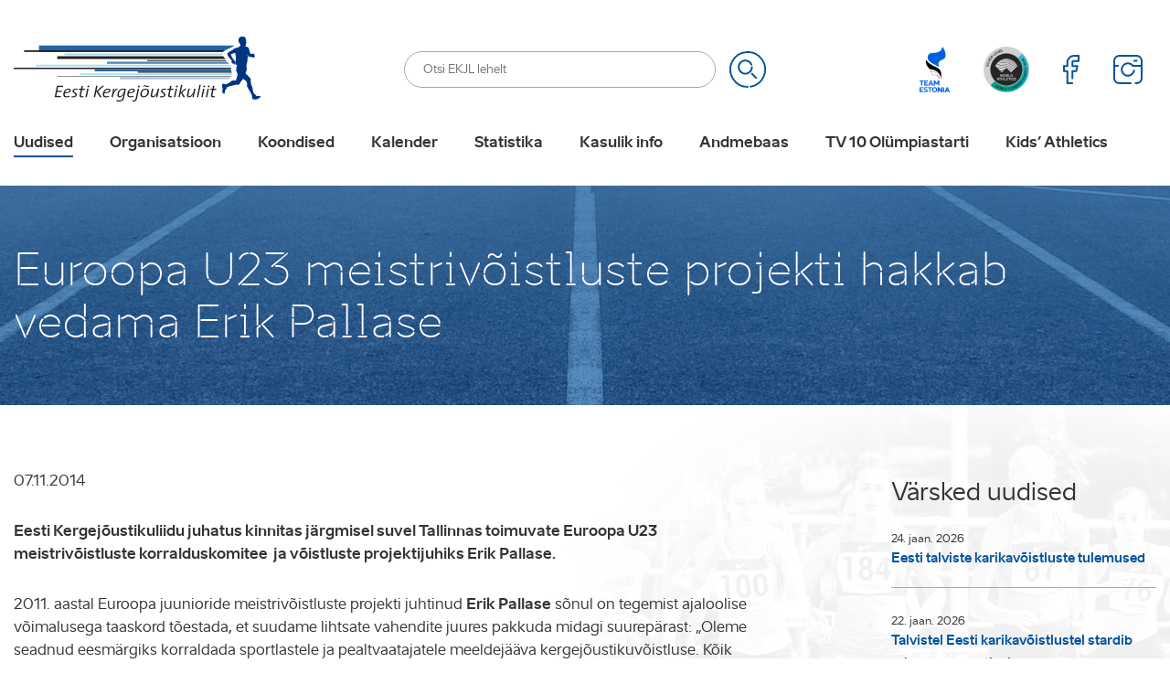

--- FILE ---
content_type: text/html; charset=UTF-8
request_url: https://www.ekjl.ee/uudised/euroopa-u23-meistrivoistluste-projekti-hakkab-vedama-erik-pallase/
body_size: 33395
content:
<!DOCTYPE html>
<html lang="et" id="html" class="no-js">
<head>
	<meta charset="utf-8"><link rel="preload" href="https://www.ekjl.ee/wp-content/themes/ekjl/theme/fonts/aino-regular-webfont.woff2" as="font" type="font/woff2" crossorigin="">
<link rel="preload" href="https://www.ekjl.ee/wp-content/themes/ekjl/theme/fonts/aino-bold-webfont.woff2" as="font" type="font/woff2" crossorigin="">
<link rel="preload" href="https://www.ekjl.ee/wp-content/themes/ekjl/theme/fonts/aino-headline-webfont.woff2" as="font" type="font/woff2" crossorigin="">
<link rel="preload" href="https://www.ekjl.ee/wp-content/cache/fvm/min/1766404083-css58fc09794da45dadf000b1987d6d4e796f7bd759ae93098f4b354d970630a.css" as="style" media="all" />
<link rel="preload" href="https://www.ekjl.ee/wp-content/cache/fvm/min/1766404083-csscaa352f6edbe24d5f9170baf78b104a992176bc6292cc2e6d888a71ae3535.css" as="style" media="all" />
<link rel="preload" href="https://www.ekjl.ee/wp-content/cache/fvm/min/1766404083-css76f031e05fda60f345da484beaa2e71c6f85aaad8b14110458ce591e4e4e0.css" as="style" media="all" />
<link rel="preload" href="https://www.ekjl.ee/wp-content/cache/fvm/min/1766404083-css91a80746c29e8d97faf7e7ec870bf88c3d8e718d33e153aa2f188daa59457.css" as="style" media="all" />
<link rel="preload" href="https://www.ekjl.ee/wp-content/cache/fvm/min/1766404083-css4a6c7d2fc71852be14eb0774133d633b4449b5d6302ccd81805cdbad38927.css" as="style" media="all" />
<link rel="preload" href="https://www.ekjl.ee/wp-content/cache/fvm/min/1766404083-css960d900f58ef5b5d0e6ec485a64168e413c48699b079a7ef1e4d4783f8845.css" as="style" media="all" />
<link rel="preload" href="https://www.ekjl.ee/wp-content/cache/fvm/min/1766404083-cssd022279b081834ece290c86a1952eb0fa76d50b812014bf9ca049ddf79aa0.css" as="style" media="all" /><script data-cfasync="false">if(navigator.userAgent.match(/MSIE|Internet Explorer/i)||navigator.userAgent.match(/Trident\/7\..*?rv:11/i)){var href=document.location.href;if(!href.match(/[?&]iebrowser/)){if(href.indexOf("?")==-1){if(href.indexOf("#")==-1){document.location.href=href+"?iebrowser=1"}else{document.location.href=href.replace("#","?iebrowser=1#")}}else{if(href.indexOf("#")==-1){document.location.href=href+"&iebrowser=1"}else{document.location.href=href.replace("#","&iebrowser=1#")}}}}</script>
<script data-cfasync="false">class FVMLoader{constructor(e){this.triggerEvents=e,this.eventOptions={passive:!0},this.userEventListener=this.triggerListener.bind(this),this.delayedScripts={normal:[],async:[],defer:[]},this.allJQueries=[]}_addUserInteractionListener(e){this.triggerEvents.forEach(t=>window.addEventListener(t,e.userEventListener,e.eventOptions))}_removeUserInteractionListener(e){this.triggerEvents.forEach(t=>window.removeEventListener(t,e.userEventListener,e.eventOptions))}triggerListener(){this._removeUserInteractionListener(this),"loading"===document.readyState?document.addEventListener("DOMContentLoaded",this._loadEverythingNow.bind(this)):this._loadEverythingNow()}async _loadEverythingNow(){this._runAllDelayedCSS(),this._delayEventListeners(),this._delayJQueryReady(this),this._handleDocumentWrite(),this._registerAllDelayedScripts(),await this._loadScriptsFromList(this.delayedScripts.normal),await this._loadScriptsFromList(this.delayedScripts.defer),await this._loadScriptsFromList(this.delayedScripts.async),await this._triggerDOMContentLoaded(),await this._triggerWindowLoad(),window.dispatchEvent(new Event("wpr-allScriptsLoaded"))}_registerAllDelayedScripts(){document.querySelectorAll("script[type=fvmdelay]").forEach(e=>{e.hasAttribute("src")?e.hasAttribute("async")&&!1!==e.async?this.delayedScripts.async.push(e):e.hasAttribute("defer")&&!1!==e.defer||"module"===e.getAttribute("data-type")?this.delayedScripts.defer.push(e):this.delayedScripts.normal.push(e):this.delayedScripts.normal.push(e)})}_runAllDelayedCSS(){document.querySelectorAll("link[rel=fvmdelay]").forEach(e=>{e.setAttribute("rel","stylesheet")})}async _transformScript(e){return await this._requestAnimFrame(),new Promise(t=>{const n=document.createElement("script");let r;[...e.attributes].forEach(e=>{let t=e.nodeName;"type"!==t&&("data-type"===t&&(t="type",r=e.nodeValue),n.setAttribute(t,e.nodeValue))}),e.hasAttribute("src")?(n.addEventListener("load",t),n.addEventListener("error",t)):(n.text=e.text,t()),e.parentNode.replaceChild(n,e)})}async _loadScriptsFromList(e){const t=e.shift();return t?(await this._transformScript(t),this._loadScriptsFromList(e)):Promise.resolve()}_delayEventListeners(){let e={};function t(t,n){!function(t){function n(n){return e[t].eventsToRewrite.indexOf(n)>=0?"wpr-"+n:n}e[t]||(e[t]={originalFunctions:{add:t.addEventListener,remove:t.removeEventListener},eventsToRewrite:[]},t.addEventListener=function(){arguments[0]=n(arguments[0]),e[t].originalFunctions.add.apply(t,arguments)},t.removeEventListener=function(){arguments[0]=n(arguments[0]),e[t].originalFunctions.remove.apply(t,arguments)})}(t),e[t].eventsToRewrite.push(n)}function n(e,t){let n=e[t];Object.defineProperty(e,t,{get:()=>n||function(){},set(r){e["wpr"+t]=n=r}})}t(document,"DOMContentLoaded"),t(window,"DOMContentLoaded"),t(window,"load"),t(window,"pageshow"),t(document,"readystatechange"),n(document,"onreadystatechange"),n(window,"onload"),n(window,"onpageshow")}_delayJQueryReady(e){let t=window.jQuery;Object.defineProperty(window,"jQuery",{get:()=>t,set(n){if(n&&n.fn&&!e.allJQueries.includes(n)){n.fn.ready=n.fn.init.prototype.ready=function(t){e.domReadyFired?t.bind(document)(n):document.addEventListener("DOMContentLoaded2",()=>t.bind(document)(n))};const t=n.fn.on;n.fn.on=n.fn.init.prototype.on=function(){if(this[0]===window){function e(e){return e.split(" ").map(e=>"load"===e||0===e.indexOf("load.")?"wpr-jquery-load":e).join(" ")}"string"==typeof arguments[0]||arguments[0]instanceof String?arguments[0]=e(arguments[0]):"object"==typeof arguments[0]&&Object.keys(arguments[0]).forEach(t=>{delete Object.assign(arguments[0],{[e(t)]:arguments[0][t]})[t]})}return t.apply(this,arguments),this},e.allJQueries.push(n)}t=n}})}async _triggerDOMContentLoaded(){this.domReadyFired=!0,await this._requestAnimFrame(),document.dispatchEvent(new Event("DOMContentLoaded2")),await this._requestAnimFrame(),window.dispatchEvent(new Event("DOMContentLoaded2")),await this._requestAnimFrame(),document.dispatchEvent(new Event("wpr-readystatechange")),await this._requestAnimFrame(),document.wpronreadystatechange&&document.wpronreadystatechange()}async _triggerWindowLoad(){await this._requestAnimFrame(),window.dispatchEvent(new Event("wpr-load")),await this._requestAnimFrame(),window.wpronload&&window.wpronload(),await this._requestAnimFrame(),this.allJQueries.forEach(e=>e(window).trigger("wpr-jquery-load")),window.dispatchEvent(new Event("wpr-pageshow")),await this._requestAnimFrame(),window.wpronpageshow&&window.wpronpageshow()}_handleDocumentWrite(){const e=new Map;document.write=document.writeln=function(t){const n=document.currentScript,r=document.createRange(),i=n.parentElement;let a=e.get(n);void 0===a&&(a=n.nextSibling,e.set(n,a));const s=document.createDocumentFragment();r.setStart(s,0),s.appendChild(r.createContextualFragment(t)),i.insertBefore(s,a)}}async _requestAnimFrame(){return new Promise(e=>requestAnimationFrame(e))}static run(){const e=new FVMLoader(["keydown","mousemove","touchmove","touchstart","touchend","wheel"]);e._addUserInteractionListener(e)}}FVMLoader.run();</script><meta http-equiv="X-UA-Compatible" content="IE=edge"><meta name="viewport" content="width=device-width, initial-scale=1.0, maximum-scale=1.0, user-scalable=no" /><meta name="format-detection" content="telephone=no"><meta name='robots' content='index, follow, max-image-preview:large, max-snippet:-1, max-video-preview:-1' /><link rel="alternate" hreflang="et" href="https://www.ekjl.ee/uudised/euroopa-u23-meistrivoistluste-projekti-hakkab-vedama-erik-pallase/" /><link rel="alternate" hreflang="x-default" href="https://www.ekjl.ee/uudised/euroopa-u23-meistrivoistluste-projekti-hakkab-vedama-erik-pallase/" /><title>Euroopa U23 meistrivõistluste projekti hakkab vedama Erik Pallase &#8211; Eesti Kergejõustikuliit</title><link rel="canonical" href="https://www.ekjl.ee/uudised/euroopa-u23-meistrivoistluste-projekti-hakkab-vedama-erik-pallase/" /><meta property="og:locale" content="et_EE" /><meta property="og:type" content="article" /><meta property="og:title" content="Euroopa U23 meistrivõistluste projekti hakkab vedama Erik Pallase &#8211; Eesti Kergejõustikuliit" /><meta property="og:description" content="Eesti Kergejõustikuliidu juhatus kinnitas järgmisel suvel Tallinnas toimuvate Euroopa U23 meistrivõistluste korralduskomitee  ja projektijuhiks Erik Pallase." /><meta property="og:url" content="https://www.ekjl.ee/uudised/euroopa-u23-meistrivoistluste-projekti-hakkab-vedama-erik-pallase/" /><meta property="og:site_name" content="Eesti Kergejõustikuliit" /><meta property="article:published_time" content="2014-11-06T22:00:00+00:00" /><meta property="og:image" content="https://www.ekjl.ee/wp-content/uploads/2019/12/6197.jpg" /><meta property="og:image:width" content="1024" /><meta property="og:image:height" content="683" /><meta property="og:image:type" content="image/jpeg" /><meta name="author" content="admin" /><meta name="twitter:card" content="summary_large_image" /><meta name="twitter:label1" content="Written by" /><meta name="twitter:data1" content="admin" /><meta name="twitter:label2" content="Est. reading time" /><meta name="twitter:data2" content="1 minut" /><script type="application/ld+json" class="yoast-schema-graph">{"@context":"https://schema.org","@graph":[{"@type":"WebPage","@id":"https://www.ekjl.ee/uudised/euroopa-u23-meistrivoistluste-projekti-hakkab-vedama-erik-pallase/","url":"https://www.ekjl.ee/uudised/euroopa-u23-meistrivoistluste-projekti-hakkab-vedama-erik-pallase/","name":"Euroopa U23 meistrivõistluste projekti hakkab vedama Erik Pallase &#8211; Eesti Kergejõustikuliit","isPartOf":{"@id":"https://www.ekjl.ee/#website"},"primaryImageOfPage":{"@id":"https://www.ekjl.ee/uudised/euroopa-u23-meistrivoistluste-projekti-hakkab-vedama-erik-pallase/#primaryimage"},"image":{"@id":"https://www.ekjl.ee/uudised/euroopa-u23-meistrivoistluste-projekti-hakkab-vedama-erik-pallase/#primaryimage"},"thumbnailUrl":"https://www.ekjl.ee/wp-content/uploads/2019/12/6197.jpg","datePublished":"2014-11-06T22:00:00+00:00","author":{"@id":"https://www.ekjl.ee/#/schema/person/9e2760ebc1b494f049af7934cc735063"},"breadcrumb":{"@id":"https://www.ekjl.ee/uudised/euroopa-u23-meistrivoistluste-projekti-hakkab-vedama-erik-pallase/#breadcrumb"},"inLanguage":"et","potentialAction":[{"@type":"ReadAction","target":["https://www.ekjl.ee/uudised/euroopa-u23-meistrivoistluste-projekti-hakkab-vedama-erik-pallase/"]}]},{"@type":"ImageObject","inLanguage":"et","@id":"https://www.ekjl.ee/uudised/euroopa-u23-meistrivoistluste-projekti-hakkab-vedama-erik-pallase/#primaryimage","url":"https://www.ekjl.ee/wp-content/uploads/2019/12/6197.jpg","contentUrl":"https://www.ekjl.ee/wp-content/uploads/2019/12/6197.jpg","width":1024,"height":683},{"@type":"BreadcrumbList","@id":"https://www.ekjl.ee/uudised/euroopa-u23-meistrivoistluste-projekti-hakkab-vedama-erik-pallase/#breadcrumb","itemListElement":[{"@type":"ListItem","position":1,"name":"Home","item":"https://www.ekjl.ee/"},{"@type":"ListItem","position":2,"name":"Euroopa U23 meistrivõistluste projekti hakkab vedama Erik Pallase"}]},{"@type":"WebSite","@id":"https://www.ekjl.ee/#website","url":"https://www.ekjl.ee/","name":"Eesti Kergejõustikuliit","description":"Kergejõustikualane tegevus Eestis","potentialAction":[{"@type":"SearchAction","target":{"@type":"EntryPoint","urlTemplate":"https://www.ekjl.ee/?s={search_term_string}"},"query-input":{"@type":"PropertyValueSpecification","valueRequired":true,"valueName":"search_term_string"}}],"inLanguage":"et"},{"@type":"Person","@id":"https://www.ekjl.ee/#/schema/person/9e2760ebc1b494f049af7934cc735063","name":"admin","image":{"@type":"ImageObject","inLanguage":"et","@id":"https://www.ekjl.ee/#/schema/person/image/","url":"https://secure.gravatar.com/avatar/38eb6b63ef9a80e4d598efae8dad4a96614036e3f1efdd01f8ce391d9e8f7a03?s=96&d=mm&r=g","contentUrl":"https://secure.gravatar.com/avatar/38eb6b63ef9a80e4d598efae8dad4a96614036e3f1efdd01f8ce391d9e8f7a03?s=96&d=mm&r=g","caption":"admin"},"url":"https://www.ekjl.ee/author/admin/"}]}</script>
	
    
    
    
    
    
	<script data-cfasync="false" data-no-defer="1" data-no-minify="1" data-no-optimize="1">var ewww_webp_supported=!1;function check_webp_feature(A,e){var w;e=void 0!==e?e:function(){},ewww_webp_supported?e(ewww_webp_supported):((w=new Image).onload=function(){ewww_webp_supported=0<w.width&&0<w.height,e&&e(ewww_webp_supported)},w.onerror=function(){e&&e(!1)},w.src="data:image/webp;base64,"+{alpha:"UklGRkoAAABXRUJQVlA4WAoAAAAQAAAAAAAAAAAAQUxQSAwAAAARBxAR/Q9ERP8DAABWUDggGAAAABQBAJ0BKgEAAQAAAP4AAA3AAP7mtQAAAA=="}[A])}check_webp_feature("alpha");</script><script data-cfasync="false" data-no-defer="1" data-no-minify="1" data-no-optimize="1">var Arrive=function(c,w){"use strict";if(c.MutationObserver&&"undefined"!=typeof HTMLElement){var r,a=0,u=(r=HTMLElement.prototype.matches||HTMLElement.prototype.webkitMatchesSelector||HTMLElement.prototype.mozMatchesSelector||HTMLElement.prototype.msMatchesSelector,{matchesSelector:function(e,t){return e instanceof HTMLElement&&r.call(e,t)},addMethod:function(e,t,r){var a=e[t];e[t]=function(){return r.length==arguments.length?r.apply(this,arguments):"function"==typeof a?a.apply(this,arguments):void 0}},callCallbacks:function(e,t){t&&t.options.onceOnly&&1==t.firedElems.length&&(e=[e[0]]);for(var r,a=0;r=e[a];a++)r&&r.callback&&r.callback.call(r.elem,r.elem);t&&t.options.onceOnly&&1==t.firedElems.length&&t.me.unbindEventWithSelectorAndCallback.call(t.target,t.selector,t.callback)},checkChildNodesRecursively:function(e,t,r,a){for(var i,n=0;i=e[n];n++)r(i,t,a)&&a.push({callback:t.callback,elem:i}),0<i.childNodes.length&&u.checkChildNodesRecursively(i.childNodes,t,r,a)},mergeArrays:function(e,t){var r,a={};for(r in e)e.hasOwnProperty(r)&&(a[r]=e[r]);for(r in t)t.hasOwnProperty(r)&&(a[r]=t[r]);return a},toElementsArray:function(e){return e=void 0!==e&&("number"!=typeof e.length||e===c)?[e]:e}}),e=(l.prototype.addEvent=function(e,t,r,a){a={target:e,selector:t,options:r,callback:a,firedElems:[]};return this._beforeAdding&&this._beforeAdding(a),this._eventsBucket.push(a),a},l.prototype.removeEvent=function(e){for(var t,r=this._eventsBucket.length-1;t=this._eventsBucket[r];r--)e(t)&&(this._beforeRemoving&&this._beforeRemoving(t),(t=this._eventsBucket.splice(r,1))&&t.length&&(t[0].callback=null))},l.prototype.beforeAdding=function(e){this._beforeAdding=e},l.prototype.beforeRemoving=function(e){this._beforeRemoving=e},l),t=function(i,n){var o=new e,l=this,s={fireOnAttributesModification:!1};return o.beforeAdding(function(t){var e=t.target;e!==c.document&&e!==c||(e=document.getElementsByTagName("html")[0]);var r=new MutationObserver(function(e){n.call(this,e,t)}),a=i(t.options);r.observe(e,a),t.observer=r,t.me=l}),o.beforeRemoving(function(e){e.observer.disconnect()}),this.bindEvent=function(e,t,r){t=u.mergeArrays(s,t);for(var a=u.toElementsArray(this),i=0;i<a.length;i++)o.addEvent(a[i],e,t,r)},this.unbindEvent=function(){var r=u.toElementsArray(this);o.removeEvent(function(e){for(var t=0;t<r.length;t++)if(this===w||e.target===r[t])return!0;return!1})},this.unbindEventWithSelectorOrCallback=function(r){var a=u.toElementsArray(this),i=r,e="function"==typeof r?function(e){for(var t=0;t<a.length;t++)if((this===w||e.target===a[t])&&e.callback===i)return!0;return!1}:function(e){for(var t=0;t<a.length;t++)if((this===w||e.target===a[t])&&e.selector===r)return!0;return!1};o.removeEvent(e)},this.unbindEventWithSelectorAndCallback=function(r,a){var i=u.toElementsArray(this);o.removeEvent(function(e){for(var t=0;t<i.length;t++)if((this===w||e.target===i[t])&&e.selector===r&&e.callback===a)return!0;return!1})},this},i=new function(){var s={fireOnAttributesModification:!1,onceOnly:!1,existing:!1};function n(e,t,r){return!(!u.matchesSelector(e,t.selector)||(e._id===w&&(e._id=a++),-1!=t.firedElems.indexOf(e._id)))&&(t.firedElems.push(e._id),!0)}var c=(i=new t(function(e){var t={attributes:!1,childList:!0,subtree:!0};return e.fireOnAttributesModification&&(t.attributes=!0),t},function(e,i){e.forEach(function(e){var t=e.addedNodes,r=e.target,a=[];null!==t&&0<t.length?u.checkChildNodesRecursively(t,i,n,a):"attributes"===e.type&&n(r,i)&&a.push({callback:i.callback,elem:r}),u.callCallbacks(a,i)})})).bindEvent;return i.bindEvent=function(e,t,r){t=void 0===r?(r=t,s):u.mergeArrays(s,t);var a=u.toElementsArray(this);if(t.existing){for(var i=[],n=0;n<a.length;n++)for(var o=a[n].querySelectorAll(e),l=0;l<o.length;l++)i.push({callback:r,elem:o[l]});if(t.onceOnly&&i.length)return r.call(i[0].elem,i[0].elem);setTimeout(u.callCallbacks,1,i)}c.call(this,e,t,r)},i},o=new function(){var a={};function i(e,t){return u.matchesSelector(e,t.selector)}var n=(o=new t(function(){return{childList:!0,subtree:!0}},function(e,r){e.forEach(function(e){var t=e.removedNodes,e=[];null!==t&&0<t.length&&u.checkChildNodesRecursively(t,r,i,e),u.callCallbacks(e,r)})})).bindEvent;return o.bindEvent=function(e,t,r){t=void 0===r?(r=t,a):u.mergeArrays(a,t),n.call(this,e,t,r)},o};d(HTMLElement.prototype),d(NodeList.prototype),d(HTMLCollection.prototype),d(HTMLDocument.prototype),d(Window.prototype);var n={};return s(i,n,"unbindAllArrive"),s(o,n,"unbindAllLeave"),n}function l(){this._eventsBucket=[],this._beforeAdding=null,this._beforeRemoving=null}function s(e,t,r){u.addMethod(t,r,e.unbindEvent),u.addMethod(t,r,e.unbindEventWithSelectorOrCallback),u.addMethod(t,r,e.unbindEventWithSelectorAndCallback)}function d(e){e.arrive=i.bindEvent,s(i,e,"unbindArrive"),e.leave=o.bindEvent,s(o,e,"unbindLeave")}}(window,void 0),ewww_webp_supported=!1;function check_webp_feature(e,t){var r;ewww_webp_supported?t(ewww_webp_supported):((r=new Image).onload=function(){ewww_webp_supported=0<r.width&&0<r.height,t(ewww_webp_supported)},r.onerror=function(){t(!1)},r.src="data:image/webp;base64,"+{alpha:"UklGRkoAAABXRUJQVlA4WAoAAAAQAAAAAAAAAAAAQUxQSAwAAAARBxAR/Q9ERP8DAABWUDggGAAAABQBAJ0BKgEAAQAAAP4AAA3AAP7mtQAAAA==",animation:"UklGRlIAAABXRUJQVlA4WAoAAAASAAAAAAAAAAAAQU5JTQYAAAD/////AABBTk1GJgAAAAAAAAAAAAAAAAAAAGQAAABWUDhMDQAAAC8AAAAQBxAREYiI/gcA"}[e])}function ewwwLoadImages(e){if(e){for(var t=document.querySelectorAll(".batch-image img, .image-wrapper a, .ngg-pro-masonry-item a, .ngg-galleria-offscreen-seo-wrapper a"),r=0,a=t.length;r<a;r++)ewwwAttr(t[r],"data-src",t[r].getAttribute("data-webp")),ewwwAttr(t[r],"data-thumbnail",t[r].getAttribute("data-webp-thumbnail"));for(var i=document.querySelectorAll("div.woocommerce-product-gallery__image"),r=0,a=i.length;r<a;r++)ewwwAttr(i[r],"data-thumb",i[r].getAttribute("data-webp-thumb"))}for(var n=document.querySelectorAll("video"),r=0,a=n.length;r<a;r++)ewwwAttr(n[r],"poster",e?n[r].getAttribute("data-poster-webp"):n[r].getAttribute("data-poster-image"));for(var o,l=document.querySelectorAll("img.ewww_webp_lazy_load"),r=0,a=l.length;r<a;r++)e&&(ewwwAttr(l[r],"data-lazy-srcset",l[r].getAttribute("data-lazy-srcset-webp")),ewwwAttr(l[r],"data-srcset",l[r].getAttribute("data-srcset-webp")),ewwwAttr(l[r],"data-lazy-src",l[r].getAttribute("data-lazy-src-webp")),ewwwAttr(l[r],"data-src",l[r].getAttribute("data-src-webp")),ewwwAttr(l[r],"data-orig-file",l[r].getAttribute("data-webp-orig-file")),ewwwAttr(l[r],"data-medium-file",l[r].getAttribute("data-webp-medium-file")),ewwwAttr(l[r],"data-large-file",l[r].getAttribute("data-webp-large-file")),null!=(o=l[r].getAttribute("srcset"))&&!1!==o&&o.includes("R0lGOD")&&ewwwAttr(l[r],"src",l[r].getAttribute("data-lazy-src-webp"))),l[r].className=l[r].className.replace(/\bewww_webp_lazy_load\b/,"");for(var s=document.querySelectorAll(".ewww_webp"),r=0,a=s.length;r<a;r++)e?(ewwwAttr(s[r],"srcset",s[r].getAttribute("data-srcset-webp")),ewwwAttr(s[r],"src",s[r].getAttribute("data-src-webp")),ewwwAttr(s[r],"data-orig-file",s[r].getAttribute("data-webp-orig-file")),ewwwAttr(s[r],"data-medium-file",s[r].getAttribute("data-webp-medium-file")),ewwwAttr(s[r],"data-large-file",s[r].getAttribute("data-webp-large-file")),ewwwAttr(s[r],"data-large_image",s[r].getAttribute("data-webp-large_image")),ewwwAttr(s[r],"data-src",s[r].getAttribute("data-webp-src"))):(ewwwAttr(s[r],"srcset",s[r].getAttribute("data-srcset-img")),ewwwAttr(s[r],"src",s[r].getAttribute("data-src-img"))),s[r].className=s[r].className.replace(/\bewww_webp\b/,"ewww_webp_loaded");window.jQuery&&jQuery.fn.isotope&&jQuery.fn.imagesLoaded&&(jQuery(".fusion-posts-container-infinite").imagesLoaded(function(){jQuery(".fusion-posts-container-infinite").hasClass("isotope")&&jQuery(".fusion-posts-container-infinite").isotope()}),jQuery(".fusion-portfolio:not(.fusion-recent-works) .fusion-portfolio-wrapper").imagesLoaded(function(){jQuery(".fusion-portfolio:not(.fusion-recent-works) .fusion-portfolio-wrapper").isotope()}))}function ewwwWebPInit(e){ewwwLoadImages(e),ewwwNggLoadGalleries(e),document.arrive(".ewww_webp",function(){ewwwLoadImages(e)}),document.arrive(".ewww_webp_lazy_load",function(){ewwwLoadImages(e)}),document.arrive("videos",function(){ewwwLoadImages(e)}),"loading"==document.readyState?document.addEventListener("DOMContentLoaded",ewwwJSONParserInit):("undefined"!=typeof galleries&&ewwwNggParseGalleries(e),ewwwWooParseVariations(e))}function ewwwAttr(e,t,r){null!=r&&!1!==r&&e.setAttribute(t,r)}function ewwwJSONParserInit(){"undefined"!=typeof galleries&&check_webp_feature("alpha",ewwwNggParseGalleries),check_webp_feature("alpha",ewwwWooParseVariations)}function ewwwWooParseVariations(e){if(e)for(var t=document.querySelectorAll("form.variations_form"),r=0,a=t.length;r<a;r++){var i=t[r].getAttribute("data-product_variations"),n=!1;try{for(var o in i=JSON.parse(i))void 0!==i[o]&&void 0!==i[o].image&&(void 0!==i[o].image.src_webp&&(i[o].image.src=i[o].image.src_webp,n=!0),void 0!==i[o].image.srcset_webp&&(i[o].image.srcset=i[o].image.srcset_webp,n=!0),void 0!==i[o].image.full_src_webp&&(i[o].image.full_src=i[o].image.full_src_webp,n=!0),void 0!==i[o].image.gallery_thumbnail_src_webp&&(i[o].image.gallery_thumbnail_src=i[o].image.gallery_thumbnail_src_webp,n=!0),void 0!==i[o].image.thumb_src_webp&&(i[o].image.thumb_src=i[o].image.thumb_src_webp,n=!0));n&&ewwwAttr(t[r],"data-product_variations",JSON.stringify(i))}catch(e){}}}function ewwwNggParseGalleries(e){if(e)for(var t in galleries){var r=galleries[t];galleries[t].images_list=ewwwNggParseImageList(r.images_list)}}function ewwwNggLoadGalleries(e){e&&document.addEventListener("ngg.galleria.themeadded",function(e,t){window.ngg_galleria._create_backup=window.ngg_galleria.create,window.ngg_galleria.create=function(e,t){var r=$(e).data("id");return galleries["gallery_"+r].images_list=ewwwNggParseImageList(galleries["gallery_"+r].images_list),window.ngg_galleria._create_backup(e,t)}})}function ewwwNggParseImageList(e){for(var t in e){var r=e[t];if(void 0!==r["image-webp"]&&(e[t].image=r["image-webp"],delete e[t]["image-webp"]),void 0!==r["thumb-webp"]&&(e[t].thumb=r["thumb-webp"],delete e[t]["thumb-webp"]),void 0!==r.full_image_webp&&(e[t].full_image=r.full_image_webp,delete e[t].full_image_webp),void 0!==r.srcsets)for(var a in r.srcsets)nggSrcset=r.srcsets[a],void 0!==r.srcsets[a+"-webp"]&&(e[t].srcsets[a]=r.srcsets[a+"-webp"],delete e[t].srcsets[a+"-webp"]);if(void 0!==r.full_srcsets)for(var i in r.full_srcsets)nggFSrcset=r.full_srcsets[i],void 0!==r.full_srcsets[i+"-webp"]&&(e[t].full_srcsets[i]=r.full_srcsets[i+"-webp"],delete e[t].full_srcsets[i+"-webp"])}return e}check_webp_feature("alpha",ewwwWebPInit);</script>



	
	
	
	
	
	
	
	
	
	
	
	
	
	
	
	
	
	
	
	
	
	





<style id='wp-img-auto-sizes-contain-inline-css' type='text/css' media="all">img:is([sizes=auto i],[sizes^="auto," i]){contain-intrinsic-size:3000px 1500px}</style>
<link rel='stylesheet' id='sbi_styles-css' href='https://www.ekjl.ee/wp-content/cache/fvm/min/1766404083-css58fc09794da45dadf000b1987d6d4e796f7bd759ae93098f4b354d970630a.css' type='text/css' media='all' />
<link rel='stylesheet' id='wp-block-library-css' href='https://www.ekjl.ee/wp-content/cache/fvm/min/1766404083-csscaa352f6edbe24d5f9170baf78b104a992176bc6292cc2e6d888a71ae3535.css' type='text/css' media='all' />
<style id='global-styles-inline-css' type='text/css' media="all">:root{--wp--preset--aspect-ratio--square:1;--wp--preset--aspect-ratio--4-3:4/3;--wp--preset--aspect-ratio--3-4:3/4;--wp--preset--aspect-ratio--3-2:3/2;--wp--preset--aspect-ratio--2-3:2/3;--wp--preset--aspect-ratio--16-9:16/9;--wp--preset--aspect-ratio--9-16:9/16;--wp--preset--color--black:#000000;--wp--preset--color--cyan-bluish-gray:#abb8c3;--wp--preset--color--white:#ffffff;--wp--preset--color--pale-pink:#f78da7;--wp--preset--color--vivid-red:#cf2e2e;--wp--preset--color--luminous-vivid-orange:#ff6900;--wp--preset--color--luminous-vivid-amber:#fcb900;--wp--preset--color--light-green-cyan:#7bdcb5;--wp--preset--color--vivid-green-cyan:#00d084;--wp--preset--color--pale-cyan-blue:#8ed1fc;--wp--preset--color--vivid-cyan-blue:#0693e3;--wp--preset--color--vivid-purple:#9b51e0;--wp--preset--gradient--vivid-cyan-blue-to-vivid-purple:linear-gradient(135deg,rgb(6,147,227) 0%,rgb(155,81,224) 100%);--wp--preset--gradient--light-green-cyan-to-vivid-green-cyan:linear-gradient(135deg,rgb(122,220,180) 0%,rgb(0,208,130) 100%);--wp--preset--gradient--luminous-vivid-amber-to-luminous-vivid-orange:linear-gradient(135deg,rgb(252,185,0) 0%,rgb(255,105,0) 100%);--wp--preset--gradient--luminous-vivid-orange-to-vivid-red:linear-gradient(135deg,rgb(255,105,0) 0%,rgb(207,46,46) 100%);--wp--preset--gradient--very-light-gray-to-cyan-bluish-gray:linear-gradient(135deg,rgb(238,238,238) 0%,rgb(169,184,195) 100%);--wp--preset--gradient--cool-to-warm-spectrum:linear-gradient(135deg,rgb(74,234,220) 0%,rgb(151,120,209) 20%,rgb(207,42,186) 40%,rgb(238,44,130) 60%,rgb(251,105,98) 80%,rgb(254,248,76) 100%);--wp--preset--gradient--blush-light-purple:linear-gradient(135deg,rgb(255,206,236) 0%,rgb(152,150,240) 100%);--wp--preset--gradient--blush-bordeaux:linear-gradient(135deg,rgb(254,205,165) 0%,rgb(254,45,45) 50%,rgb(107,0,62) 100%);--wp--preset--gradient--luminous-dusk:linear-gradient(135deg,rgb(255,203,112) 0%,rgb(199,81,192) 50%,rgb(65,88,208) 100%);--wp--preset--gradient--pale-ocean:linear-gradient(135deg,rgb(255,245,203) 0%,rgb(182,227,212) 50%,rgb(51,167,181) 100%);--wp--preset--gradient--electric-grass:linear-gradient(135deg,rgb(202,248,128) 0%,rgb(113,206,126) 100%);--wp--preset--gradient--midnight:linear-gradient(135deg,rgb(2,3,129) 0%,rgb(40,116,252) 100%);--wp--preset--font-size--small:13px;--wp--preset--font-size--medium:20px;--wp--preset--font-size--large:36px;--wp--preset--font-size--x-large:42px;--wp--preset--spacing--20:0.44rem;--wp--preset--spacing--30:0.67rem;--wp--preset--spacing--40:1rem;--wp--preset--spacing--50:1.5rem;--wp--preset--spacing--60:2.25rem;--wp--preset--spacing--70:3.38rem;--wp--preset--spacing--80:5.06rem;--wp--preset--shadow--natural:6px 6px 9px rgba(0, 0, 0, 0.2);--wp--preset--shadow--deep:12px 12px 50px rgba(0, 0, 0, 0.4);--wp--preset--shadow--sharp:6px 6px 0px rgba(0, 0, 0, 0.2);--wp--preset--shadow--outlined:6px 6px 0px -3px rgb(255, 255, 255), 6px 6px rgb(0, 0, 0);--wp--preset--shadow--crisp:6px 6px 0px rgb(0, 0, 0)}:where(.is-layout-flex){gap:.5em}:where(.is-layout-grid){gap:.5em}body .is-layout-flex{display:flex}.is-layout-flex{flex-wrap:wrap;align-items:center}.is-layout-flex>:is(*,div){margin:0}body .is-layout-grid{display:grid}.is-layout-grid>:is(*,div){margin:0}:where(.wp-block-columns.is-layout-flex){gap:2em}:where(.wp-block-columns.is-layout-grid){gap:2em}:where(.wp-block-post-template.is-layout-flex){gap:1.25em}:where(.wp-block-post-template.is-layout-grid){gap:1.25em}.has-black-color{color:var(--wp--preset--color--black)!important}.has-cyan-bluish-gray-color{color:var(--wp--preset--color--cyan-bluish-gray)!important}.has-white-color{color:var(--wp--preset--color--white)!important}.has-pale-pink-color{color:var(--wp--preset--color--pale-pink)!important}.has-vivid-red-color{color:var(--wp--preset--color--vivid-red)!important}.has-luminous-vivid-orange-color{color:var(--wp--preset--color--luminous-vivid-orange)!important}.has-luminous-vivid-amber-color{color:var(--wp--preset--color--luminous-vivid-amber)!important}.has-light-green-cyan-color{color:var(--wp--preset--color--light-green-cyan)!important}.has-vivid-green-cyan-color{color:var(--wp--preset--color--vivid-green-cyan)!important}.has-pale-cyan-blue-color{color:var(--wp--preset--color--pale-cyan-blue)!important}.has-vivid-cyan-blue-color{color:var(--wp--preset--color--vivid-cyan-blue)!important}.has-vivid-purple-color{color:var(--wp--preset--color--vivid-purple)!important}.has-black-background-color{background-color:var(--wp--preset--color--black)!important}.has-cyan-bluish-gray-background-color{background-color:var(--wp--preset--color--cyan-bluish-gray)!important}.has-white-background-color{background-color:var(--wp--preset--color--white)!important}.has-pale-pink-background-color{background-color:var(--wp--preset--color--pale-pink)!important}.has-vivid-red-background-color{background-color:var(--wp--preset--color--vivid-red)!important}.has-luminous-vivid-orange-background-color{background-color:var(--wp--preset--color--luminous-vivid-orange)!important}.has-luminous-vivid-amber-background-color{background-color:var(--wp--preset--color--luminous-vivid-amber)!important}.has-light-green-cyan-background-color{background-color:var(--wp--preset--color--light-green-cyan)!important}.has-vivid-green-cyan-background-color{background-color:var(--wp--preset--color--vivid-green-cyan)!important}.has-pale-cyan-blue-background-color{background-color:var(--wp--preset--color--pale-cyan-blue)!important}.has-vivid-cyan-blue-background-color{background-color:var(--wp--preset--color--vivid-cyan-blue)!important}.has-vivid-purple-background-color{background-color:var(--wp--preset--color--vivid-purple)!important}.has-black-border-color{border-color:var(--wp--preset--color--black)!important}.has-cyan-bluish-gray-border-color{border-color:var(--wp--preset--color--cyan-bluish-gray)!important}.has-white-border-color{border-color:var(--wp--preset--color--white)!important}.has-pale-pink-border-color{border-color:var(--wp--preset--color--pale-pink)!important}.has-vivid-red-border-color{border-color:var(--wp--preset--color--vivid-red)!important}.has-luminous-vivid-orange-border-color{border-color:var(--wp--preset--color--luminous-vivid-orange)!important}.has-luminous-vivid-amber-border-color{border-color:var(--wp--preset--color--luminous-vivid-amber)!important}.has-light-green-cyan-border-color{border-color:var(--wp--preset--color--light-green-cyan)!important}.has-vivid-green-cyan-border-color{border-color:var(--wp--preset--color--vivid-green-cyan)!important}.has-pale-cyan-blue-border-color{border-color:var(--wp--preset--color--pale-cyan-blue)!important}.has-vivid-cyan-blue-border-color{border-color:var(--wp--preset--color--vivid-cyan-blue)!important}.has-vivid-purple-border-color{border-color:var(--wp--preset--color--vivid-purple)!important}.has-vivid-cyan-blue-to-vivid-purple-gradient-background{background:var(--wp--preset--gradient--vivid-cyan-blue-to-vivid-purple)!important}.has-light-green-cyan-to-vivid-green-cyan-gradient-background{background:var(--wp--preset--gradient--light-green-cyan-to-vivid-green-cyan)!important}.has-luminous-vivid-amber-to-luminous-vivid-orange-gradient-background{background:var(--wp--preset--gradient--luminous-vivid-amber-to-luminous-vivid-orange)!important}.has-luminous-vivid-orange-to-vivid-red-gradient-background{background:var(--wp--preset--gradient--luminous-vivid-orange-to-vivid-red)!important}.has-very-light-gray-to-cyan-bluish-gray-gradient-background{background:var(--wp--preset--gradient--very-light-gray-to-cyan-bluish-gray)!important}.has-cool-to-warm-spectrum-gradient-background{background:var(--wp--preset--gradient--cool-to-warm-spectrum)!important}.has-blush-light-purple-gradient-background{background:var(--wp--preset--gradient--blush-light-purple)!important}.has-blush-bordeaux-gradient-background{background:var(--wp--preset--gradient--blush-bordeaux)!important}.has-luminous-dusk-gradient-background{background:var(--wp--preset--gradient--luminous-dusk)!important}.has-pale-ocean-gradient-background{background:var(--wp--preset--gradient--pale-ocean)!important}.has-electric-grass-gradient-background{background:var(--wp--preset--gradient--electric-grass)!important}.has-midnight-gradient-background{background:var(--wp--preset--gradient--midnight)!important}.has-small-font-size{font-size:var(--wp--preset--font-size--small)!important}.has-medium-font-size{font-size:var(--wp--preset--font-size--medium)!important}.has-large-font-size{font-size:var(--wp--preset--font-size--large)!important}.has-x-large-font-size{font-size:var(--wp--preset--font-size--x-large)!important}</style>

<style id='classic-theme-styles-inline-css' type='text/css' media="all">/*! This file is auto-generated */
.wp-block-button__link{color:#fff;background-color:#32373c;border-radius:9999px;box-shadow:none;text-decoration:none;padding:calc(.667em + 2px) calc(1.333em + 2px);font-size:1.125em}.wp-block-file__button{background:#32373c;color:#fff;text-decoration:none}</style>
<link rel='stylesheet' id='tablepress-default-css' href='https://www.ekjl.ee/wp-content/cache/fvm/min/1766404083-css76f031e05fda60f345da484beaa2e71c6f85aaad8b14110458ce591e4e4e0.css' type='text/css' media='all' />
<link rel='stylesheet' id='google-fonts-css' href='https://www.ekjl.ee/wp-content/cache/fvm/min/1766404083-css91a80746c29e8d97faf7e7ec870bf88c3d8e718d33e153aa2f188daa59457.css' type='text/css' media='all' />
<link rel='stylesheet' id='bootstrap-css' href='https://www.ekjl.ee/wp-content/cache/fvm/min/1766404083-css4a6c7d2fc71852be14eb0774133d633b4449b5d6302ccd81805cdbad38927.css' type='text/css' media='all' />
<link rel='stylesheet' id='ama-css' href='https://www.ekjl.ee/wp-content/cache/fvm/min/1766404083-css960d900f58ef5b5d0e6ec485a64168e413c48699b079a7ef1e4d4783f8845.css' type='text/css' media='all' />
<link rel='stylesheet' id='ari-fancybox-css' href='https://www.ekjl.ee/wp-content/cache/fvm/min/1766404083-cssd022279b081834ece290c86a1952eb0fa76d50b812014bf9ca049ddf79aa0.css' type='text/css' media='all' />
<script type="text/javascript" src="https://www.ekjl.ee/wp-includes/js/jquery/jquery.min.js?ver=3.7.1" id="jquery-core-js"></script>
<script type="text/javascript" src="https://www.ekjl.ee/wp-includes/js/jquery/jquery-migrate.min.js?ver=3.4.1" id="jquery-migrate-js"></script>
<script>ARI_FANCYBOX_INIT_FUNC = function($) {$('.no-lightbox').each(function(){
    $(this).find('a').each(function(){
        $(this).addClass('no-lightbox');
    });
});}</script><style type="text/css" media="all">BODY .fancybox-container{z-index:200000}BODY .fancybox-is-open .fancybox-bg{opacity:.87}BODY .fancybox-bg{background-color:#0f0f11}BODY .fancybox-thumbs{background-color:#fff}</style><noscript><style>.lazyload[data-src]{display:none !important;}</style></noscript><style media="all">.lazyload{background-image:none!important}.lazyload:before{background-image:none!important}</style><style type="text/css" media="all">.blue-message{background:none repeat scroll 0 0 #39f;color:#fff;text-shadow:none;font-size:14px;line-height:24px;padding:10px}.green-message{background:none repeat scroll 0 0 #8cc14c;color:#fff;text-shadow:none;font-size:14px;line-height:24px;padding:10px}.orange-message{background:none repeat scroll 0 0 #faa732;color:#fff;text-shadow:none;font-size:14px;line-height:24px;padding:10px}.red-message{background:none repeat scroll 0 0 #da4d31;color:#fff;text-shadow:none;font-size:14px;line-height:24px;padding:10px}.grey-message{background:none repeat scroll 0 0 #53555c;color:#fff;text-shadow:none;font-size:14px;line-height:24px;padding:10px}.left-block{background:none repeat scroll 0 0,radial-gradient(ellipse at center center,#ffffff 0%,#f2f2f2 100%) repeat scroll 0 0 rgba(0,0,0,0);color:#8b8e97;padding:10px;margin:10px;float:left}.right-block{background:none repeat scroll 0 0,radial-gradient(ellipse at center center,#ffffff 0%,#f2f2f2 100%) repeat scroll 0 0 rgba(0,0,0,0);color:#8b8e97;padding:10px;margin:10px;float:right}.blockquotes{background:none;border-left:5px solid #f1f1f1;color:#8B8E97;font-size:14px;font-style:italic;line-height:22px;padding-left:15px;padding:10px;width:60%;float:left}</style>
<link rel="icon" href="https://www.ekjl.ee/wp-content/uploads/2020/04/Jooksev-poiss-1ruut500x500-300x200.jpg" sizes="192x192" />


    
</head>
<body class="wp-singular post-template-default single single-post postid-8068 single-format-standard wp-theme-ekjl">
<div id="wrapper">
<header id="header" role="header">
    <div class="container">
        <div class="row align-items-center justify-content-between">
            <div class="col col-logo col-lg-4">
                <a href="https://www.ekjl.ee" class="site-logo">
                    <svg xmlns="http://www.w3.org/2000/svg" width="270" height="71.44" viewBox="0 0 358.486 94.869"><g transform="translate(-1.175 -0.709)"><path d="M118.792-47.376H316.828a10.351,10.351,0,0,0,.523,3H118.792v-3" transform="translate(0 96)" fill="#2064ab"/><path d="M37.825-82.274H321.449c-3.8,3.432-12.676,5.721-16.676,9.35H37.825v-9.35" transform="translate(0 96)" fill="#2064ab"/><path d="M16.242-75.379H308.431a18.73,18.73,0,0,0-3.657,2.455H16.242v-2.455" transform="translate(0 96)" fill="#231f20"/><path d="M74.73-70.47H303.894a6.085,6.085,0,0,0,.739,2.455H74.73V-70.47" transform="translate(0 96)" fill="#a9dfec"/><path d="M64.329-66.693H305.47c1.092,1.494,2.545,2.88,3.692,4.3H64.329v-4.3" transform="translate(0 96)" fill="#231f20"/><path d="M136.633-58.616H311.28c.548,1.005,1.2,1.932,1.691,1.857l1.164,1.211h-177.5v-3.068" transform="translate(0 96)" fill="#4d83bc"/><path d="M1.175-49.83H317.019a12.073,12.073,0,0,0-.192,1.841H1.175V-49.83" transform="translate(0 96)" fill="#231f20"/><path d="M181.323-44.308H317.375a9.7,9.7,0,0,0,.855,1.841H181.323v-1.841" transform="translate(0 96)" fill="#231f20"/><path d="M97.041-41.658h221.73l.115.152c-.233.761-.445,1.53-.647,2.3H97.04v-2.454" transform="translate(0 96)" fill="#a9dfec"/><path d="M317.036-37.606c-.128.289-.264.63-.351.856H64.427v-.856h252.61" transform="translate(0 96)" fill="#231f20"/><path d="M155.523-36.011l160.4.23-.459.5s-.275.411-.556.881c-.331.516-.715,1.077-.885,1.394l-158.5.067v-3.068" transform="translate(0 96)" fill="#a6c1de"/><path d="M332.092-52.823c.625.61.929.929,1.149,1.152h-1.295Zm-298.679-1.3H315.661l2.08,1.783-.245.672H33.413v-2.455" transform="translate(0 96)" fill="#a9dfec"/><path d="M72.968-23.37h-8.95L60.568-6.749h8.95l.323-1.576H62.914l1.294-6.23h6.6l.323-1.527H64.5l1.213-5.762h6.928l.323-1.526" transform="translate(0 96)" fill="#231f20"/><path d="M84.234-16.5c0-1.453-1.105-2.709-3.774-2.709-4.556,0-7.251,4.161-7.251,8.766,0,2.807,1.483,3.915,4.421,3.915a12.466,12.466,0,0,0,4.448-.739V-8.793a9.977,9.977,0,0,1-3.72.739c-2.264,0-3.073-.542-3.073-2.635a9.573,9.573,0,0,1,.162-1.6C81.376-12.511,84.234-13.989,84.234-16.5Zm-2.049.221c0,1.552-1.914,2.364-6.443,2.536.647-2.241,2.21-4.038,4.475-4.038,1.186,0,1.968.517,1.968,1.5" transform="translate(0 96)" fill="#231f20" fill-rule="evenodd"/><path d="M94.039-19.012a12.056,12.056,0,0,0-2.291-.2c-3.37,0-5.149,1.6-5.149,3.62,0,2.98,4.286,3.3,4.286,5.368,0,1.429-1.321,2.143-3.208,2.143a8.13,8.13,0,0,1-2.237-.345L85.09-6.7a14.57,14.57,0,0,0,2.237.172c3.667,0,5.634-1.9,5.634-3.915,0-2.782-4.286-3.225-4.286-5.343,0-1.133,1-1.97,2.884-1.97a6.825,6.825,0,0,1,2.13.3l.351-1.552" transform="translate(0 96)" fill="#231f20"/><path d="M104.71-18.987h-3.855l.971-4.506-2.1.443-.835,4.063H96l-.323,1.452h2.884l-1.483,7.092c-.566,2.709.108,3.891,2.776,3.891a13.25,13.25,0,0,0,2.426-.246l.081-1.576a8.318,8.318,0,0,1-1.914.2c-1.428,0-1.725-.567-1.294-2.61l1.4-6.747h3.827l.324-1.452" transform="translate(0 96)" fill="#231f20"/><path d="M110.956-22.484a1.209,1.209,0,0,0-1.267-1.231,1.423,1.423,0,0,0-1.455,1.305A1.189,1.189,0,0,0,109.5-21.2,1.4,1.4,0,0,0,110.956-22.484Zm-1.105,3.5h-1.968L105.321-6.749h1.968l2.561-12.238" transform="translate(0 96)" fill="#231f20" fill-rule="evenodd"/><path d="M132.327-23.37h-2.669l-8.438,7.953,1.671-7.953H120.87L117.42-6.749h2.022l1.725-8.347,5.257,8.347h2.561l-5.634-8.4,8.977-8.224" transform="translate(0 96)" fill="#231f20"/><path d="M141.655-16.5c0-1.453-1.105-2.709-3.773-2.709-4.556,0-7.252,4.161-7.252,8.766,0,2.807,1.483,3.915,4.421,3.915a12.468,12.468,0,0,0,4.448-.739V-8.793a9.976,9.976,0,0,1-3.72.739c-2.264,0-3.073-.542-3.073-2.635a9.576,9.576,0,0,1,.161-1.6C138.8-12.511,141.655-13.989,141.655-16.5Zm-2.048.221c0,1.552-1.915,2.364-6.443,2.536.647-2.241,2.211-4.038,4.475-4.038,1.185,0,1.968.517,1.968,1.5" transform="translate(0 96)" fill="#231f20" fill-rule="evenodd"/><path d="M152.162-19.209c-2.669-.419-4.34,1.97-5.9,5.072H146.2a32.731,32.731,0,0,0,1.483-4.85h-1.968L143.184-6.749h1.968l.593-2.807c.62-3.1,3.369-8.5,6.039-7.855l.377-1.8" transform="translate(0 96)" fill="#231f20"/><path d="M164.2-18.815a24.074,24.074,0,0,0-3.989-.344c-5.849,0-8.357,4.506-8.357,8.963,0,2.561,1.052,3.694,2.939,3.694,3.477,0,5.58-3.768,6.442-5.54l.053.024a39.992,39.992,0,0,0-1.724,5.959c-.647,3-2.372,4.014-5.231,4.014a9.75,9.75,0,0,1-3.557-.665L150.32-.865a12.433,12.433,0,0,0,3.5.443c5.068,0,7.009-2.29,7.576-5.048Zm-2.264,1.355-.216,1.059c-.647,3.078-3.531,8.323-6.308,8.323-.916,0-1.509-.69-1.509-2.438,0-3.225,1.644-7.19,5.957-7.19a9.39,9.39,0,0,1,2.076.246" transform="translate(0 96)" fill="#231f20" fill-rule="evenodd"/><path d="M177.113-16.5c0-1.453-1.105-2.709-3.775-2.709-4.555,0-7.25,4.161-7.25,8.766,0,2.807,1.483,3.915,4.421,3.915a12.468,12.468,0,0,0,4.448-.739V-8.793a9.983,9.983,0,0,1-3.721.739c-2.264,0-3.073-.542-3.073-2.635a9.5,9.5,0,0,1,.163-1.6c5.931-.221,8.788-1.7,8.788-4.21Zm-2.049.221c0,1.552-1.913,2.364-6.441,2.536.647-2.241,2.209-4.038,4.473-4.038,1.187,0,1.968.517,1.968,1.5" transform="translate(0 96)" fill="#231f20" fill-rule="evenodd"/><path d="M184.357-22.484a1.208,1.208,0,0,0-1.267-1.231,1.451,1.451,0,0,0-1.483,1.305A1.214,1.214,0,0,0,182.9-21.2,1.42,1.42,0,0,0,184.357-22.484Zm-1.077,3.5h-1.968L178.481-5.518C177.914-2.859,177.294-2,175.381-2a5.056,5.056,0,0,1-1.564-.246l-.4,1.625a8.4,8.4,0,0,0,1.725.2c3.208,0,4.583-1.527,5.229-4.6l2.912-13.961" transform="translate(0 96)" fill="#231f20" fill-rule="evenodd"/><path d="M197.914-22.435l-.377-1.255a2.764,2.764,0,0,1-1.887.714c-1.456,0-2.184-1.157-3.909-1.157a3.846,3.846,0,0,0-2.452.911l.349,1.231a2.619,2.619,0,0,1,1.833-.714c1.536,0,2.049,1.158,3.936,1.158a4.388,4.388,0,0,0,2.507-.887Zm-.243,7.634c0-2.585-1.483-4.408-4.879-4.408-4.395,0-7.656,3.546-7.656,8.347,0,2.807,1.564,4.334,4.8,4.334A7.912,7.912,0,0,0,197.671-14.8Zm-2.129.172c0,3.891-2.507,6.525-5.256,6.525-2.184,0-3.073-1.083-3.073-3.1,0-3.324,2.129-6.452,5.283-6.452a2.7,2.7,0,0,1,3.047,3.029" transform="translate(0 96)" fill="#231f20" fill-rule="evenodd"/><path d="M212.44-18.987h-1.995l-.539,2.61c-.62,3.1-3.532,8.3-6.255,8.3-1.348,0-1.752-.936-1.321-3.029l1.645-7.879h-1.968l-1.752,8.3c-.54,2.61.349,4.186,2.776,4.186,2.884,0,5.123-2.733,6.389-5.492l.053.025a44.544,44.544,0,0,0-1.591,5.22h1.995l2.561-12.238" transform="translate(0 96)" fill="#231f20"/><path d="M222.654-19.012a12.064,12.064,0,0,0-2.292-.2c-3.369,0-5.149,1.6-5.149,3.62,0,2.98,4.287,3.3,4.287,5.368,0,1.429-1.32,2.143-3.208,2.143a8.137,8.137,0,0,1-2.237-.345L213.7-6.7a14.6,14.6,0,0,0,2.239.172c3.665,0,5.633-1.9,5.633-3.915,0-2.782-4.287-3.225-4.287-5.343,0-1.133,1-1.97,2.885-1.97a6.825,6.825,0,0,1,2.129.3l.351-1.552" transform="translate(0 96)" fill="#231f20"/><path d="M233.325-18.987H229.47l.971-4.506-2.1.443-.836,4.063h-2.884l-.324,1.452h2.885L225.7-10.443c-.567,2.709.108,3.891,2.776,3.891A13.249,13.249,0,0,0,230.9-6.8l.08-1.576a8.312,8.312,0,0,1-1.913.2c-1.429,0-1.725-.567-1.293-2.61l1.4-6.747H233l.323-1.452" transform="translate(0 96)" fill="#231f20"/><path d="M239.57-22.484a1.208,1.208,0,0,0-1.267-1.231,1.423,1.423,0,0,0-1.455,1.305,1.189,1.189,0,0,0,1.267,1.206A1.4,1.4,0,0,0,239.57-22.484Zm-1.1,3.5H236.5L233.937-6.749H235.9l2.561-12.238" transform="translate(0 96)" fill="#231f20" fill-rule="evenodd"/><path d="M251.7-18.445l-1.4-1.108-6.443,5.86,2.292-11.031h-1.968L240.434-6.749H242.4l1.4-6.6,3.828,6.6h2.425l-4.205-6.722,5.851-4.974" transform="translate(0 96)" fill="#231f20"/><path d="M265.26-18.987h-1.995l-.54,2.61c-.62,3.1-3.531,8.3-6.253,8.3-1.348,0-1.752-.936-1.321-3.029l1.645-7.879h-1.969l-1.752,8.3c-.539,2.61.351,4.186,2.777,4.186,2.884,0,5.121-2.733,6.389-5.492l.053.025a43.991,43.991,0,0,0-1.591,5.22H262.7l2.561-12.238" transform="translate(0 96)" fill="#231f20"/><path d="M272.913-24.724h-1.968L267.2-6.749h1.967l3.748-17.975" transform="translate(0 96)" fill="#231f20"/><path d="M279.329-22.484a1.209,1.209,0,0,0-1.267-1.231,1.424,1.424,0,0,0-1.456,1.305,1.189,1.189,0,0,0,1.267,1.206A1.4,1.4,0,0,0,279.329-22.484Zm-1.105,3.5h-1.968L273.694-6.749h1.968l2.561-12.238" transform="translate(0 96)" fill="#231f20" fill-rule="evenodd"/><path d="M285.825-22.484a1.208,1.208,0,0,0-1.267-1.231A1.425,1.425,0,0,0,283.1-22.41a1.19,1.19,0,0,0,1.267,1.206A1.4,1.4,0,0,0,285.825-22.484Zm-1.105,3.5h-1.967L280.192-6.749h1.968l2.56-12.238" transform="translate(0 96)" fill="#231f20" fill-rule="evenodd"/><path d="M295.583-18.987h-3.855l.971-4.506-2.1.443-.836,4.063h-2.884l-.324,1.452h2.885l-1.483,7.092c-.567,2.709.108,3.891,2.776,3.891a13.249,13.249,0,0,0,2.427-.246l.08-1.576a8.312,8.312,0,0,1-1.913.2c-1.429,0-1.725-.567-1.293-2.61l1.4-6.747h3.828l.323-1.452" transform="translate(0 96)" fill="#231f20"/><path d="M195.1-61.025h114l.124.268c.043.089.255.492.583,1.066H195.1v-1.333" transform="translate(0 96)" fill="#231f20"/><path d="M336.265-94.8c.859.237,1.171.486,1.3,1.422,1.185,1.186.612,2.54,1.361,3.628.217.411-.387,1.16-.337,1.329,1.473,2.32-.605,3.866-.243,6.379-.265.483-.845.483-1.208.8,1.015,1.353,3.069.242,4.18,1.4,1.523,1.74,1.725,2.8,2.545,5.949.82,3.192,1.036,5.262,4.227,3.623,1.193-.5,2.405.073,2.433.563,0,.547.317.564.317,1.038,0,.317.173.346.26.663a4.454,4.454,0,0,1,.144,1.153,1.4,1.4,0,0,0,.029.49c.039.333.324.71-.635,1.1-.813.326-2.063,1.2-2.376.691-.287-.465-1.063-.241-1.285-1.2a5.8,5.8,0,0,1-1.044.247c-.617.092-2.543.26-3.02-.087-.343-.249-1.293-.345-2.247-4.748a40.114,40.114,0,0,1-.219,11.9c-.277,2.028-.895,3.914-1.353,5.871a15.049,15.049,0,0,1,.652,4.47,17.425,17.425,0,0,1-1.86,6.379c2.2,2.513,6.885,6.935,7.2,7.345a1.774,1.774,0,0,1,.473,1.227c0,.549-.425,7.616,1.725,10.564,1.669,3.667.652,6.621,2.32,9.375.507.749,1.039,1.933,2.077,1.981.992.2-.167,2.6,4.229,3.02l3.02-.362a1.058,1.058,0,0,1,.652.773c.363.894-.58,1.425-1.111,1.957-1.837,1.257-4.107,2.531-6.089,2.392a23.271,23.271,0,0,1-3.761-.31c-1.973-.343-.709-5.1-1.748-6.551a116.024,116.024,0,0,0-6.257-11.017c-1.547-2.755.8-7.031-2.2-9.085a18.671,18.671,0,0,0-4.132-3.02c-1.885,2.488-4.137,5.243-5.147,7.659-1.716,2.029-3.887-.068-6.5,1.208-3.407,1.208-7.369,1.015-10.509,2.851-.533.314-1.088.532-1.62.87a1.472,1.472,0,0,1,.169,1.378c-.435.58-1.353.652-1.619,1.45-.121.749-1.112,2.731-1.208,3.262-.217,1.087.339,2.658-.943,3.19-1.957-.024-3.055-3.164-2.9-3.6,1.737-5.828-1.473-7.587.411-10.969.555-.7,3-.169,4.132.7a14.681,14.681,0,0,0,4.977-1.909c1.764-1.015,2.873-2.374,5.1-3.551,1.619-.749,3.745.048,5.388-.459.917-2.344,1.88-6.684,2.629-9.1-3.677-4.743-2.005-11.014-.813-12.542.076-.186-1.248-.591-1.464-1.081a13.452,13.452,0,0,1-.663-1.72,47.639,47.639,0,0,1,.057-6.17,25.385,25.385,0,0,0-.833-9.324c-1.933.145-3.552.991-5.34,1.5-.339.1-.967.217-.823.749.629,1.4.825,2.653,1.644,4.3,1.256,1.836,3.617,4.875,4.627,6.277.332.806-.027,1.53.088,2.071-.148.858.141,1.873-.607,2.549-1.377.072-.339-2.223-1.788-1.86-.364-.1-.895.217-1.232-.218-1.088.677-1.04-.991-1.741-1.4a4.212,4.212,0,0,1,.169-2.61c-1.908-3.189-5.815-5.746-6.426-9.447a1.913,1.913,0,0,1,.339-1.788c1.024-1.223,4.335-3.166,7.2-4.47,1.06-.68,1.923-2.793,6.02-3.052a24.969,24.969,0,0,0,2.509-1.08c1.256-.507,2.653-1.323,2.9-2.948.3-1.964-3.073-3.649-2.851-7.3.464-6.957,7.684-5.122,8.65-4.76" transform="translate(0 96)" fill="#003581"/></g></svg>
                    
					
                </a>
            </div>
            <div class="col col-search col-lg-4 d-mobile-none">
                <div id="header-search">
    <form class="header-search" method="get" action="https://www.ekjl.ee/" autocomplete="off">
        <input type="search" placeholder="Otsi EKJL lehelt" name="s" class="searchbox-input" required>
        <button type="submit"><svg xmlns="http://www.w3.org/2000/svg" width="42.021" height="42.009" viewBox="0 0 42.021 42.009"><g transform="translate(0.003 -0.032)"><g transform="translate(0.999 1.041)"><path d="M24.465,40.739a20,20,0,1,0-3.451.3" transform="translate(-0.999 -1.041)" fill="none" stroke="#00539c" stroke-linecap="round" stroke-linejoin="round" stroke-width="2"/><path d="M30.189,22.591a7.585,7.585,0,1,1-.537-2.809" transform="translate(-5.343 -5.366)" fill="none" stroke="#00539c" stroke-linecap="round" stroke-linejoin="round" stroke-width="2"/><line x1="4.82" y1="4.82" transform="translate(24.856 24.827)" stroke-width="2" stroke="#00539c" stroke-linecap="round" stroke-linejoin="round" fill="none"/></g></g></svg></button>
    <input type='hidden' name='lang' value='et' /></form>
</div>            </div>
            <div class="col-auto col-social col-lg-4 text-right"><div class="row align-items-center justify-content-end"><div class="col-auto"><ul class="social-media d-flex align-items-center d-mobile-none"><li><a href="https://www.eok.ee/team-estonia/sportlased/olumpiaalad/kergejoustik" target="_blank"><img width="193" height="300" src="[data-uri]" class="attachment-300x300 lazyload" alt="Team-Estonia_logo-r6ngasteta" data-src="https://www.ekjl.ee/wp-content/uploads/bis-images/48287/Team-Estonia_logo-r6ngasteta-300x300.png" decoding="async" data-eio-rwidth="300" data-eio-rheight="300" /><noscript><img width="193" height="300" src="https://www.ekjl.ee/wp-content/uploads/bis-images/48287/Team-Estonia_logo-r6ngasteta-300x300.png" class="attachment-300x300" alt="Team-Estonia_logo-r6ngasteta" data-eio="l" /></noscript></a></li><li><a href="https://tallinnmeeting.ee/" target="_blank"><img width="300" height="300" src="[data-uri]" class="attachment-300x300 lazyload" alt="WA_The_World_Combined_Events_Tour_Silver_CMYK-410x410-1" data-src="https://www.ekjl.ee/wp-content/uploads/bis-images/48563/WA_The_World_Combined_Events_Tour_Silver_CMYK-410x410-1-300x300.png" decoding="async" data-eio-rwidth="300" data-eio-rheight="300" /><noscript><img width="300" height="300" src="https://www.ekjl.ee/wp-content/uploads/bis-images/48563/WA_The_World_Combined_Events_Tour_Silver_CMYK-410x410-1-300x300.png" class="attachment-300x300" alt="WA_The_World_Combined_Events_Tour_Silver_CMYK-410x410-1" data-eio="l" /></noscript></a></li><li><a href="https://www.facebook.com/kergejoustik?sk=wall" target="_blank"><svg xmlns="http://www.w3.org/2000/svg" width="18.363" height="32" viewBox="0 0 18.363 32"><g transform="translate(1 1)"><g transform="translate(0 0)"><path d="M10.375,25.545v-7.67h4.261L16,12.25H10.375V8.5A1.875,1.875,0,0,1,12.25,6.625h5.114V1H12.25a7.5,7.5,0,0,0-7.5,7.5v3.75H1v5.625H4.75V31h5.625" transform="translate(-1 -1)" fill="none" stroke="#00539c" stroke-linecap="round" stroke-linejoin="round" stroke-width="2"/></g></g></svg></a></li><li><a href="https://www.instagram.com/eestikergejoustik/" target="_blank"><svg xmlns="http://www.w3.org/2000/svg" width="32" height="32" viewBox="0 0 32 32"><g transform="translate(1 1)"><path d="M18.956,31H6.455A5.455,5.455,0,0,1,1,25.545V6.455A5.455,5.455,0,0,1,6.455,1H25.545A5.455,5.455,0,0,1,31,6.455V25.545A5.455,5.455,0,0,1,25.545,31H24.41" transform="translate(-1 -1)" fill="none" stroke="#00539c" stroke-linecap="round" stroke-linejoin="round" stroke-width="2"/><path d="M20.515,15.106a6.819,6.819,0,1,1-1.239-5.376" transform="translate(1.181 1.182)" fill="none" stroke="#00539c" stroke-linecap="round" stroke-linejoin="round" stroke-width="2"/><line x2="4.091" transform="translate(0 10.909)" stroke-width="2" stroke="#00539c" stroke-linecap="round" stroke-linejoin="round" fill="none"/><line x2="9.545" transform="translate(20.455 10.909)" stroke-width="2" stroke="#00539c" stroke-linecap="round" stroke-linejoin="round" fill="none"/><line x1="2.727" transform="translate(21.818 5.455)" stroke-width="2" stroke="#00539c" stroke-linecap="round" stroke-linejoin="round" fill="none"/></g></svg></a></li></ul><button id="menu-toggle" type="button"><span class="menui top-menu"></span><span class="menui mid-menu"></span><span class="menui bot-menu"></span></button></div></div></div>        </div>
    </div>
</header>
<nav id="header-items"><div id="primary-menu" class="menu-primaarne-menuu-container"><ul id="menu-primaarne-menuu" class="d-lg-flex align-items-lg-center site-nav"><li id="menu-item-15" class="menu-item menu-item-type-taxonomy menu-item-object-category current-post-ancestor current-menu-parent current-post-parent menu-item-15"><a href="https://www.ekjl.ee/uudised/" data-ps2id-api="true">Uudised</a></li>
<li id="menu-item-14" class="menu-item menu-item-type-post_type menu-item-object-page menu-item-has-children menu-item-14"><a href="https://www.ekjl.ee/organisatsioon/" data-ps2id-api="true">Organisatsioon</a>
<ul class="sub-menu">
	<li id="menu-item-748" class="menu-item menu-item-type-post_type menu-item-object-page menu-item-has-children menu-item-748"><a href="https://www.ekjl.ee/organisatsioon/ekjli-struktuur/" data-ps2id-api="true">EKJLi struktuur</a></li>
	<li id="menu-item-745" class="menu-item menu-item-type-post_type menu-item-object-page menu-item-has-children menu-item-745"><a href="https://www.ekjl.ee/organisatsioon/kergejoustikuklubid/" data-ps2id-api="true">Kergejõustikuklubid</a></li>
	<li id="menu-item-789" class="menu-item menu-item-type-custom menu-item-object-custom menu-item-789"><a target="_blank" href="https://estonia.opentrack.run/et/a/" data-ps2id-api="true">Sportlased</a></li>
	<li id="menu-item-792" class="menu-item menu-item-type-post_type menu-item-object-page menu-item-has-children menu-item-792"><a href="https://www.ekjl.ee/organisatsioon/treenerid/" data-ps2id-api="true">Treenerid</a></li>
	<li id="menu-item-1134" class="menu-item menu-item-type-post_type menu-item-object-page menu-item-1134"><a href="https://www.ekjl.ee/organisatsioon/alaruhmad/" data-ps2id-api="true">Alarühmad</a></li>
	<li id="menu-item-26534" class="menu-item menu-item-type-post_type menu-item-object-page menu-item-26534"><a href="https://www.ekjl.ee/sportlaskomsjon/" data-ps2id-api="true">Sportlaskomisjon</a></li>
	<li id="menu-item-1332" class="menu-item menu-item-type-post_type menu-item-object-page menu-item-has-children menu-item-1332"><a href="https://www.ekjl.ee/organisatsioon/eesti-kergejoustikuauhinnad/" data-ps2id-api="true">Eesti Kergejõustikuauhinnad</a></li>
	<li id="menu-item-1350" class="menu-item menu-item-type-post_type menu-item-object-page menu-item-has-children menu-item-1350"><a href="https://www.ekjl.ee/organisatsioon/kohtunikud/" data-ps2id-api="true">Kohtunikud</a></li>
	<li id="menu-item-1900" class="menu-item menu-item-type-post_type menu-item-object-page menu-item-has-children menu-item-1900"><a href="https://www.ekjl.ee/kontakt/" data-ps2id-api="true">Kontakt</a></li>
	<li id="menu-item-9804" class="menu-item menu-item-type-post_type_archive menu-item-object-galleries menu-item-9804"><a href="https://www.ekjl.ee/galeriid/" data-ps2id-api="true">Galeriid</a></li>
</ul>
</li>
<li id="menu-item-1357" class="menu-item menu-item-type-post_type menu-item-object-page menu-item-has-children menu-item-1357"><a href="https://www.ekjl.ee/koondised/" data-ps2id-api="true">Koondised</a>
<ul class="sub-menu">
	<li id="menu-item-1369" class="menu-item menu-item-type-post_type menu-item-object-page menu-item-1369"><a href="https://www.ekjl.ee/koondised/taiskasvanud/" data-ps2id-api="true">Täiskasvanud</a></li>
	<li id="menu-item-1424" class="menu-item menu-item-type-post_type menu-item-object-page menu-item-1424"><a href="https://www.ekjl.ee/koondised/u23/" data-ps2id-api="true">U23</a></li>
	<li id="menu-item-1456" class="menu-item menu-item-type-post_type menu-item-object-page menu-item-1456"><a href="https://www.ekjl.ee/koondised/u20/" data-ps2id-api="true">U20</a></li>
	<li id="menu-item-1460" class="menu-item menu-item-type-post_type menu-item-object-page menu-item-1460"><a href="https://www.ekjl.ee/koondised/u18/" data-ps2id-api="true">U18</a></li>
	<li id="menu-item-4601" class="menu-item menu-item-type-post_type menu-item-object-page menu-item-4601"><a href="https://www.ekjl.ee/koondised/u16/" data-ps2id-api="true">U16</a></li>
	<li id="menu-item-1465" class="menu-item menu-item-type-post_type menu-item-object-page menu-item-1465"><a href="https://www.ekjl.ee/koondised/suurvoistlustel-osalenud-kergejoustiklased/" data-ps2id-api="true">Suurvõistlustel osalenud kergejõustiklased</a></li>
	<li id="menu-item-1470" class="menu-item menu-item-type-post_type menu-item-object-page menu-item-1470"><a href="https://www.ekjl.ee/koondised/koondise-infopaeva-materjalid/" data-ps2id-api="true">Koondiste kogunemised</a></li>
</ul>
</li>
<li id="menu-item-4383" class="menu-item menu-item-type-post_type_archive menu-item-object-competitions menu-item-4383"><a href="https://www.ekjl.ee/kalender/" data-ps2id-api="true">Kalender</a></li>
<li id="menu-item-1886" class="menu-item menu-item-type-post_type menu-item-object-page menu-item-has-children menu-item-1886"><a href="https://www.ekjl.ee/statistika/" data-ps2id-api="true">Statistika</a>
<ul class="sub-menu">
	<li id="menu-item-2459" class="menu-item menu-item-type-post_type menu-item-object-page menu-item-has-children menu-item-2459"><a href="https://www.ekjl.ee/statistika/tulemused/" data-ps2id-api="true">Tulemused</a></li>
	<li id="menu-item-2653" class="menu-item menu-item-type-post_type menu-item-object-page menu-item-2653"><a href="https://www.ekjl.ee/statistika/edetabelid/" data-ps2id-api="true">Edetabelid</a></li>
	<li id="menu-item-2490" class="menu-item menu-item-type-post_type menu-item-object-page menu-item-has-children menu-item-2490"><a href="https://www.ekjl.ee/statistika/rekordid/" data-ps2id-api="true">Rekordid</a></li>
	<li id="menu-item-2643" class="menu-item menu-item-type-post_type menu-item-object-page menu-item-has-children menu-item-2643"><a href="https://www.ekjl.ee/statistika/aastaraamat/" data-ps2id-api="true">Aastaraamat 2018</a></li>
	<li id="menu-item-2650" class="menu-item menu-item-type-custom menu-item-object-custom menu-item-2650"><a target="_blank" href="https://estonia.opentrack.run/et/" data-ps2id-api="true">EKJL andmebaas</a></li>
</ul>
</li>
<li id="menu-item-1893" class="menu-item menu-item-type-post_type menu-item-object-page menu-item-has-children menu-item-1893"><a href="https://www.ekjl.ee/kasulik-info/" data-ps2id-api="true">Kasulik info</a>
<ul class="sub-menu">
	<li id="menu-item-2432" class="menu-item menu-item-type-post_type menu-item-object-page menu-item-2432"><a href="https://www.ekjl.ee/kasulik-info/voistlusmaarused/" data-ps2id-api="true">Võistlusmäärused</a></li>
	<li id="menu-item-2436" class="menu-item menu-item-type-post_type menu-item-object-page menu-item-2436"><a href="https://www.ekjl.ee/kasulik-info/voistluste-juhendid/" data-ps2id-api="true">Võistluste juhendid</a></li>
	<li id="menu-item-2441" class="menu-item menu-item-type-post_type menu-item-object-page menu-item-2441"><a href="https://www.ekjl.ee/kasulik-info/blanketid/" data-ps2id-api="true">Blanketid</a></li>
	<li id="menu-item-2444" class="menu-item menu-item-type-post_type menu-item-object-page menu-item-2444"><a href="https://www.ekjl.ee/kasulik-info/juhendmaterjalid/" data-ps2id-api="true">Juhendmaterjalid</a></li>
	<li id="menu-item-2447" class="menu-item menu-item-type-post_type menu-item-object-page menu-item-2447"><a href="https://www.ekjl.ee/kasulik-info/punktitabelid/" data-ps2id-api="true">Punktitabelid</a></li>
	<li id="menu-item-2453" class="menu-item menu-item-type-post_type menu-item-object-page menu-item-2453"><a href="https://www.ekjl.ee/kasulik-info/lingikogu/" data-ps2id-api="true">Lingikogu</a></li>
	<li id="menu-item-2455" class="menu-item menu-item-type-custom menu-item-object-custom menu-item-2455"><a target="_blank" href="https://antidoping.ee/" data-ps2id-api="true">Antidoping</a></li>
	<li id="menu-item-52068" class="menu-item menu-item-type-post_type menu-item-object-page menu-item-52068"><a href="https://www.ekjl.ee/sporditurvalisus/" data-ps2id-api="true">Sporditurvalisus</a></li>
	<li id="menu-item-25003" class="menu-item menu-item-type-post_type menu-item-object-page menu-item-25003"><a href="https://www.ekjl.ee/lasteabi/" data-ps2id-api="true">Lasteabi</a></li>
	<li id="menu-item-2456" class="menu-item menu-item-type-custom menu-item-object-custom menu-item-2456"><a target="_blank" href="http://ekjl.ee/content/editor/files/GDPR/isikuandmete_kaitse_kord.pdf" data-ps2id-api="true">Isikuandmete kaitse kord</a></li>
	<li id="menu-item-9705" class="menu-item menu-item-type-post_type menu-item-object-page menu-item-9705"><a href="https://www.ekjl.ee/kasulik-info/i-run-clean/" data-ps2id-api="true">I Run Clean</a></li>
	<li id="menu-item-2427" class="menu-item menu-item-type-post_type menu-item-object-page menu-item-2427"><a href="https://www.ekjl.ee/kasulik-info/ekjli-infokiri/" data-ps2id-api="true">EKJLi infokirjade arhiiv</a></li>
</ul>
</li>
<li id="menu-item-60628" class="menu-item menu-item-type-custom menu-item-object-custom menu-item-60628"><a href="https://estonia.opentrack.run/et/" data-ps2id-api="true">Andmebaas</a></li>
<li id="menu-item-1942" class="menu-item menu-item-type-post_type menu-item-object-page menu-item-has-children menu-item-1942"><a href="https://www.ekjl.ee/tv10os/" data-ps2id-api="true">TV 10 Olümpiastarti</a>
<ul class="sub-menu">
	<li id="menu-item-10064" class="menu-item menu-item-type-taxonomy menu-item-object-category menu-item-10064"><a href="https://www.ekjl.ee/10-olympiastarti-uudised/" data-ps2id-api="true">Võistlussarja uudised</a></li>
	<li id="menu-item-2169" class="menu-item menu-item-type-post_type menu-item-object-page menu-item-has-children menu-item-2169"><a href="https://www.ekjl.ee/tv10os/voistlussarja-info/" data-ps2id-api="true">Võistlussarja info</a></li>
	<li id="menu-item-2173" class="menu-item menu-item-type-post_type menu-item-object-page menu-item-2173"><a href="https://www.ekjl.ee/tv10os/tulemused/" data-ps2id-api="true">Tulemused</a></li>
	<li id="menu-item-2317" class="menu-item menu-item-type-post_type menu-item-object-page menu-item-2317"><a href="https://www.ekjl.ee/tv10os/kalender/" data-ps2id-api="true">Kalender</a></li>
	<li id="menu-item-2322" class="menu-item menu-item-type-post_type menu-item-object-page menu-item-2322"><a href="https://www.ekjl.ee/tv10os/statistika/" data-ps2id-api="true">Statistika</a></li>
	<li id="menu-item-2347" class="menu-item menu-item-type-post_type menu-item-object-page menu-item-2347"><a href="https://www.ekjl.ee/tv10os/toetajad/" data-ps2id-api="true">Toetajad</a></li>
	<li id="menu-item-2364" class="menu-item menu-item-type-custom menu-item-object-custom menu-item-2364"><a target="_blank" href="https://sport.err.ee/k/tv10-olumpiastarti" data-ps2id-api="true">TV 10 Olümpiastarti ERRi lehel</a></li>
	<li id="menu-item-2366" class="menu-item menu-item-type-post_type menu-item-object-page menu-item-has-children menu-item-2366"><a href="https://www.ekjl.ee/tv10os/tv-10-olumpiastarti-galerii/" data-ps2id-api="true">TV 10 Olümpiastarti galerii</a></li>
	<li id="menu-item-2369" class="menu-item menu-item-type-post_type menu-item-object-page menu-item-2369"><a href="https://www.ekjl.ee/tv10os/kontakt/" data-ps2id-api="true">Kontakt</a></li>
	<li id="menu-item-2391" class="menu-item menu-item-type-post_type menu-item-object-page menu-item-2391"><a href="https://www.ekjl.ee/tv10os/koolid/" data-ps2id-api="true">Koolid</a></li>
</ul>
</li>
<li id="menu-item-1060" class="menu-item menu-item-type-post_type menu-item-object-page menu-item-has-children menu-item-1060"><a href="https://www.ekjl.ee/kids-athletics/" data-ps2id-api="true">Kids’ Athletics</a>
<ul class="sub-menu">
	<li id="menu-item-70759" class="menu-item menu-item-type-post_type menu-item-object-page menu-item-has-children menu-item-70759"><a href="https://www.ekjl.ee/materjalid/" data-ps2id-api="true">Materjalid</a></li>
</ul>
</li>
</ul></div>            <div class="col col-search col-lg-4 d-desktop-none">
                <div id="header-search">
    <form class="header-search" method="get" action="https://www.ekjl.ee/" autocomplete="off">
        <input type="search" placeholder="Otsi EKJL lehelt" name="s" class="searchbox-input" required>
        <button type="submit"><svg xmlns="http://www.w3.org/2000/svg" width="42.021" height="42.009" viewBox="0 0 42.021 42.009"><g transform="translate(0.003 -0.032)"><g transform="translate(0.999 1.041)"><path d="M24.465,40.739a20,20,0,1,0-3.451.3" transform="translate(-0.999 -1.041)" fill="none" stroke="#00539c" stroke-linecap="round" stroke-linejoin="round" stroke-width="2"/><path d="M30.189,22.591a7.585,7.585,0,1,1-.537-2.809" transform="translate(-5.343 -5.366)" fill="none" stroke="#00539c" stroke-linecap="round" stroke-linejoin="round" stroke-width="2"/><line x1="4.82" y1="4.82" transform="translate(24.856 24.827)" stroke-width="2" stroke="#00539c" stroke-linecap="round" stroke-linejoin="round" fill="none"/></g></g></svg></button>
    <input type='hidden' name='lang' value='et' /></form>
</div>            </div>
            <ul class="social-media d-flex align-items-center justify-content-center mt-3 d-desktop-none"><li><a href="https://www.eok.ee/team-estonia/sportlased/olumpiaalad/kergejoustik" target="_blank"><img width="193" height="300" src="[data-uri]" class="attachment-300x300 lazyload" alt="Team-Estonia_logo-r6ngasteta" data-src="https://www.ekjl.ee/wp-content/uploads/bis-images/48287/Team-Estonia_logo-r6ngasteta-300x300.png" decoding="async" data-eio-rwidth="300" data-eio-rheight="300" /><noscript><img width="193" height="300" src="https://www.ekjl.ee/wp-content/uploads/bis-images/48287/Team-Estonia_logo-r6ngasteta-300x300.png" class="attachment-300x300" alt="Team-Estonia_logo-r6ngasteta" data-eio="l" /></noscript></a></li><li><a href="https://tallinnmeeting.ee/" target="_blank"><img width="300" height="300" src="[data-uri]" class="attachment-300x300 lazyload" alt="WA_The_World_Combined_Events_Tour_Silver_CMYK-410x410-1" data-src="https://www.ekjl.ee/wp-content/uploads/bis-images/48563/WA_The_World_Combined_Events_Tour_Silver_CMYK-410x410-1-300x300.png" decoding="async" data-eio-rwidth="300" data-eio-rheight="300" /><noscript><img width="300" height="300" src="https://www.ekjl.ee/wp-content/uploads/bis-images/48563/WA_The_World_Combined_Events_Tour_Silver_CMYK-410x410-1-300x300.png" class="attachment-300x300" alt="WA_The_World_Combined_Events_Tour_Silver_CMYK-410x410-1" data-eio="l" /></noscript></a></li><li><a href="https://www.facebook.com/kergejoustik?sk=wall" target="_blank"><svg xmlns="http://www.w3.org/2000/svg" width="18.363" height="32" viewBox="0 0 18.363 32"><g transform="translate(1 1)"><g transform="translate(0 0)"><path d="M10.375,25.545v-7.67h4.261L16,12.25H10.375V8.5A1.875,1.875,0,0,1,12.25,6.625h5.114V1H12.25a7.5,7.5,0,0,0-7.5,7.5v3.75H1v5.625H4.75V31h5.625" transform="translate(-1 -1)" fill="none" stroke="#00539c" stroke-linecap="round" stroke-linejoin="round" stroke-width="2"/></g></g></svg></a></li><li><a href="https://www.instagram.com/eestikergejoustik/" target="_blank"><svg xmlns="http://www.w3.org/2000/svg" width="32" height="32" viewBox="0 0 32 32"><g transform="translate(1 1)"><path d="M18.956,31H6.455A5.455,5.455,0,0,1,1,25.545V6.455A5.455,5.455,0,0,1,6.455,1H25.545A5.455,5.455,0,0,1,31,6.455V25.545A5.455,5.455,0,0,1,25.545,31H24.41" transform="translate(-1 -1)" fill="none" stroke="#00539c" stroke-linecap="round" stroke-linejoin="round" stroke-width="2"/><path d="M20.515,15.106a6.819,6.819,0,1,1-1.239-5.376" transform="translate(1.181 1.182)" fill="none" stroke="#00539c" stroke-linecap="round" stroke-linejoin="round" stroke-width="2"/><line x2="4.091" transform="translate(0 10.909)" stroke-width="2" stroke="#00539c" stroke-linecap="round" stroke-linejoin="round" fill="none"/><line x2="9.545" transform="translate(20.455 10.909)" stroke-width="2" stroke="#00539c" stroke-linecap="round" stroke-linejoin="round" fill="none"/><line x1="2.727" transform="translate(21.818 5.455)" stroke-width="2" stroke="#00539c" stroke-linecap="round" stroke-linejoin="round" fill="none"/></g></svg></a></li></ul></nav><section class="builder-elements" role="main"><div class="builder-element element-primary"><div class="element-primary-banner lazyload" style="" data-back="https://www.ekjl.ee/wp-content/uploads/bis-images/613/running-track-sn-2560x1440-2560x240-f50_50.jpg" data-eio-rwidth="2560" data-eio-rheight="240"><div class="container"><div class="row no-gutters align-items-center"><h1>Euroopa U23 meistrivõistluste projekti hakkab vedama Erik Pallase</h1></div></div></div><div class="container"><div class="row row-grid"><div class="col-12 col-lg-8"><div class="gutenberg-content"><div class="post-date">07.11.2014</div><p><strong>Eesti Kergejõustikuliidu juhatus kinnitas järgmisel suvel Tallinnas toimuvate Euroopa U23 meistrivõistluste korralduskomitee  ja võistluste </strong><strong>projektijuhiks </strong><strong>Erik Pallase.</strong></p>
<p>2011. aastal Euroopa juunioride meistrivõistluste projekti juhtinud <strong>Erik Pallase</strong> sõnul on tegemist ajaloolise võimalusega taaskord tõestada, et suudame lihtsate vahendite juures pakkuda midagi suurepärast: „Oleme seadnud eesmärgiks korraldada sportlastele ja pealtvaatajatele meeldejääva kergejõustikuvõistluse. Kõik otsused ja tegevused lähtuvad sportlastest ja pealtvaatajatest.“</p>
<p>„Kui kolm aastat tagasi toimunud juunioride EM oli lähiajaloo esimene suurem tiitlivõistlus, mis Eesti Kergejõustikuliidule vedada anti, siis järgmise aasta U23 EM on tõenäoliselt suurim, mida meile korraldada antakse, kuna veel suuremate võistluste nagu Euroopa meistrivõistlused organiseerimiseks puudub Eestis piisavalt suur staadion“ lisas Pallase.  </p>
<p>Alaliidu peasekretäri <strong>Sirje Lippe</strong> sõnul korralduskomitees võrreldes 2011. a juunioride EM-iga suuremaid uuendusi ei tehtud: ”2011. aasta Euroopa juunioride meistrivõistluste korraldus sai kõrge hinnangu ning see andis kinnituse, et juba hästi kokku töötanud meekond ei vaja suuri muudatusi.“</p>
<p>U23 EM-i korraldusmeeskonnaga saab tutvuda <a href="http://ekjl.ee/content/editor/files/Uudistes/Korralduskomitee struktuur.pdf" target="_blank" rel="noopener noreferrer">SIIN</a>.</p>
<p>Järjekorras kümnendad Euroopa U23 meistrivõistlused kergejõustikus toimuvad <strong>9.-12. juulini 2015. a</strong> Tallinnas Kadrioru staadionil.</p>
<p> </p>
<p>Eesti kergejõustiklasi toetavad Nike, Kultuuriministeerium ja Eesti Olümpiakomitee.<br /> Eesti Kergejõustikuliidu ametlik joogipartner on Saku.<br /> Kergejõustikuliidu meediapartneriteks on Eesti Päevaleht, uudisteportaal Delfi, Eesti Rahvusringhääling ja raadio KUKU.</p>
<p><span style="text-decoration: underline;">Lisainfo:</span><br />Sirje Lippe<br />Eesti Kergejõustikuliit<br />Peasekretär<br />Tel. 506 2390<br />E-post <a href="mailto:sirje@ekjl.ee">sirje@ekjl.ee</a></p>
</div></div><div id="sidebar" class="col-12 col-lg-3 offset-md-1"><div class="sidebar-header"><button type="button" id="sidebar-toggle"><span class="menui top-menu"></span><span class="menui mid-menu"></span><span class="menui bot-menu"></span></button><span data-alt="Sulge alammenüü">Ava alammenüü</span></div><div class="sidebar-inner">
		<div class="recent-posts-2 widget_recent_entries">
		<h4>Värsked uudised</h4>
		<ul>
											<li>
					<a href="https://www.ekjl.ee/uudised/eesti-talviste-karikavoistluste-tulemused-4/">Eesti talviste karikavõistluste tulemused</a>
											<span class="post-date">24. jaan. 2026</span>
									</li>
											<li>
					<a href="https://www.ekjl.ee/uudised/talvistel-eesti-karikavoistlustel-stardib-rekordarv-sportlasi/">Talvistel Eesti karikavõistlustel stardib rekordarv sportlasi</a>
											<span class="post-date">22. jaan. 2026</span>
									</li>
											<li>
					<a href="https://www.ekjl.ee/uudised/sander-skotheim-tuleb-rahvusvahelise-mitmevoistluse-neljandat-jarjestikust-voitu-puudma/">Sander Skotheim tuleb Rahvusvahelise mitmevõistluse neljandat järjestikust võitu püüdma</a>
											<span class="post-date">21. jaan. 2026</span>
									</li>
											<li>
					<a href="https://www.ekjl.ee/uudised/algas-vastuvott-audentese-spordigumnaasiumi-2026-2027-oppeaastaks/">Algas vastuvõtt Audentese spordigümnaasiumi 2026/2027 õppeaastaks</a>
											<span class="post-date">20. jaan. 2026</span>
									</li>
											<li>
					<a href="https://www.ekjl.ee/uudised/u14-ja-u16-eesti-meistrivoistlustel-pustitati-kolm-uut-noorterekordit/">U14 ja U16 Eesti meistrivõistlustel püstitati kolm uut noorterekordit</a>
											<span class="post-date">19. jaan. 2026</span>
									</li>
					</ul>

		</div></div></div></div></div></div><div class="builder-element bg-light-gray"><div class="container"><div class="element-component component-title"><div class="row align-items-center"><div class="col"><div class="row align-items-center justify-content-center justify-content-md-start flex-column flex-md-row"><div class="col-auto mb-2 mb-md-0"><h2>EKJL Instagram</h2></div><div class="col-auto mb-2 mb-md-0"><svg xmlns="http://www.w3.org/2000/svg" width="46" height="46" viewBox="0 0 46 46"><path d="M27.335,45H9a8,8,0,0,1-8-8V9A8,8,0,0,1,9,1H37a8,8,0,0,1,8,8V37a8,8,0,0,1-8,8H35.335" fill="none" stroke="#00539c" stroke-linecap="round" stroke-linejoin="round" stroke-width="2"/><path d="M26.823,18.89a10,10,0,1,1-1.817-7.884" transform="translate(5.999 6)" fill="none" stroke="#00539c" stroke-linecap="round" stroke-linejoin="round" stroke-width="2"/><line x2="6" transform="translate(1 17)" stroke-width="2" stroke="#00539c" stroke-linecap="round" stroke-linejoin="round" fill="none"/><line x2="14" transform="translate(31 17)" stroke-width="2" stroke="#00539c" stroke-linecap="round" stroke-linejoin="round" fill="none"/><line x1="4" transform="translate(33 9)" stroke-width="2" stroke="#00539c" stroke-linecap="round" stroke-linejoin="round" fill="none"/></svg></div></div></div><div class="col-md-auto col-12 font-weight-bold text-center text-md-right"><a href="https://www.instagram.com/eestikergejoustik/" target="_blank">@eestikergejoustik</a></div></div></div><div class="element-component component-instagram">
<div id="sb_instagram"  class="sbi sbi_mob_col_1 sbi_tab_col_2 sbi_col_5" style="padding-bottom: 30px; width: 100%;"	 data-feedid="*1"  data-res="auto" data-cols="5" data-colsmobile="1" data-colstablet="2" data-num="10" data-nummobile="" data-item-padding="15"	 data-shortcode-atts="{&quot;feed&quot;:&quot;1&quot;}"  data-postid="8068" data-locatornonce="48ecc4b818" data-imageaspectratio="1:1" data-sbi-flags="favorLocal">
	
	<div id="sbi_images"  style="gap: 30px;">
		<div class="sbi_item sbi_type_image sbi_new sbi_transition"
	id="sbi_17945959613961716" data-date="1768983964">
	<div class="sbi_photo_wrap">
		<a class="sbi_photo" href="https://www.instagram.com/p/DTxBYoSDRoH/" target="_blank" rel="noopener nofollow"
			data-full-res="https://scontent.cdninstagram.com/v/t51.82787-15/619890182_18402435379192636_1298098933560219567_n.jpg?stp=dst-jpg_e35_tt6&#038;_nc_cat=105&#038;ccb=7-5&#038;_nc_sid=18de74&#038;efg=eyJlZmdfdGFnIjoiRkVFRC5iZXN0X2ltYWdlX3VybGdlbi5DMyJ9&#038;_nc_ohc=yal1RLEA9GIQ7kNvwGgMmPw&#038;_nc_oc=Adm077Nt_QGA-sgPdq9NsGBT0QgKlzeIDsGQsJD5G5RCRzkEE29NBySYEUNc9lonBVc&#038;_nc_zt=23&#038;_nc_ht=scontent.cdninstagram.com&#038;edm=ANo9K5cEAAAA&#038;_nc_gid=sr-EI6hy25ZmFzfaAcu5NA&#038;oh=00_AfqaSSGrBxlv7nYDw5MU8MjBxd_A927yqEl00GqOXBH6Bg&#038;oe=697A68D0"
			data-img-src-set="{&quot;d&quot;:&quot;https:\/\/scontent.cdninstagram.com\/v\/t51.82787-15\/619890182_18402435379192636_1298098933560219567_n.jpg?stp=dst-jpg_e35_tt6&amp;_nc_cat=105&amp;ccb=7-5&amp;_nc_sid=18de74&amp;efg=eyJlZmdfdGFnIjoiRkVFRC5iZXN0X2ltYWdlX3VybGdlbi5DMyJ9&amp;_nc_ohc=yal1RLEA9GIQ7kNvwGgMmPw&amp;_nc_oc=Adm077Nt_QGA-sgPdq9NsGBT0QgKlzeIDsGQsJD5G5RCRzkEE29NBySYEUNc9lonBVc&amp;_nc_zt=23&amp;_nc_ht=scontent.cdninstagram.com&amp;edm=ANo9K5cEAAAA&amp;_nc_gid=sr-EI6hy25ZmFzfaAcu5NA&amp;oh=00_AfqaSSGrBxlv7nYDw5MU8MjBxd_A927yqEl00GqOXBH6Bg&amp;oe=697A68D0&quot;,&quot;150&quot;:&quot;https:\/\/scontent.cdninstagram.com\/v\/t51.82787-15\/619890182_18402435379192636_1298098933560219567_n.jpg?stp=dst-jpg_e35_tt6&amp;_nc_cat=105&amp;ccb=7-5&amp;_nc_sid=18de74&amp;efg=eyJlZmdfdGFnIjoiRkVFRC5iZXN0X2ltYWdlX3VybGdlbi5DMyJ9&amp;_nc_ohc=yal1RLEA9GIQ7kNvwGgMmPw&amp;_nc_oc=Adm077Nt_QGA-sgPdq9NsGBT0QgKlzeIDsGQsJD5G5RCRzkEE29NBySYEUNc9lonBVc&amp;_nc_zt=23&amp;_nc_ht=scontent.cdninstagram.com&amp;edm=ANo9K5cEAAAA&amp;_nc_gid=sr-EI6hy25ZmFzfaAcu5NA&amp;oh=00_AfqaSSGrBxlv7nYDw5MU8MjBxd_A927yqEl00GqOXBH6Bg&amp;oe=697A68D0&quot;,&quot;320&quot;:&quot;https:\/\/scontent.cdninstagram.com\/v\/t51.82787-15\/619890182_18402435379192636_1298098933560219567_n.jpg?stp=dst-jpg_e35_tt6&amp;_nc_cat=105&amp;ccb=7-5&amp;_nc_sid=18de74&amp;efg=eyJlZmdfdGFnIjoiRkVFRC5iZXN0X2ltYWdlX3VybGdlbi5DMyJ9&amp;_nc_ohc=yal1RLEA9GIQ7kNvwGgMmPw&amp;_nc_oc=Adm077Nt_QGA-sgPdq9NsGBT0QgKlzeIDsGQsJD5G5RCRzkEE29NBySYEUNc9lonBVc&amp;_nc_zt=23&amp;_nc_ht=scontent.cdninstagram.com&amp;edm=ANo9K5cEAAAA&amp;_nc_gid=sr-EI6hy25ZmFzfaAcu5NA&amp;oh=00_AfqaSSGrBxlv7nYDw5MU8MjBxd_A927yqEl00GqOXBH6Bg&amp;oe=697A68D0&quot;,&quot;640&quot;:&quot;https:\/\/scontent.cdninstagram.com\/v\/t51.82787-15\/619890182_18402435379192636_1298098933560219567_n.jpg?stp=dst-jpg_e35_tt6&amp;_nc_cat=105&amp;ccb=7-5&amp;_nc_sid=18de74&amp;efg=eyJlZmdfdGFnIjoiRkVFRC5iZXN0X2ltYWdlX3VybGdlbi5DMyJ9&amp;_nc_ohc=yal1RLEA9GIQ7kNvwGgMmPw&amp;_nc_oc=Adm077Nt_QGA-sgPdq9NsGBT0QgKlzeIDsGQsJD5G5RCRzkEE29NBySYEUNc9lonBVc&amp;_nc_zt=23&amp;_nc_ht=scontent.cdninstagram.com&amp;edm=ANo9K5cEAAAA&amp;_nc_gid=sr-EI6hy25ZmFzfaAcu5NA&amp;oh=00_AfqaSSGrBxlv7nYDw5MU8MjBxd_A927yqEl00GqOXBH6Bg&amp;oe=697A68D0&quot;}">
			<span class="sbi-screenreader">𝐊𝐚𝐧𝐝𝐢𝐝𝐞𝐞𝐫𝐢 𝐀𝐮𝐝𝐞𝐧𝐭𝐞𝐬𝐞 𝐒𝐩𝐨𝐫𝐝𝐢𝐠𝐮̈𝐦𝐧𝐚𝐚𝐬𝐢𝐮𝐦𝐢 𝐤𝐞𝐫𝐠𝐞𝐣𝐨̃𝐮𝐬</span>
									<img src="[data-uri]" alt="𝐊𝐚𝐧𝐝𝐢𝐝𝐞𝐞𝐫𝐢 𝐀𝐮𝐝𝐞𝐧𝐭𝐞𝐬𝐞 𝐒𝐩𝐨𝐫𝐝𝐢𝐠𝐮̈𝐦𝐧𝐚𝐚𝐬𝐢𝐮𝐦𝐢 𝐤𝐞𝐫𝐠𝐞𝐣𝐨̃𝐮𝐬𝐭𝐢𝐤𝐮 𝐨𝐬𝐚𝐤𝐨𝐧𝐝𝐚 𝟐𝟎𝟐𝟔/𝟐𝟎𝟐𝟕 𝐨̃𝐩𝐩𝐞𝐚𝐚𝐬𝐭𝐚𝐤𝐬 📝Alanud on uute õpilaste vastuvõtt Audentese Spordigümnaasiumisse, kus noori juhendavad tunnustatud kergejõustikutreenerid Andrei Nazarov, Mikk-Mihkel Arro ja Tõnu Kaukis. Lisaks on kaasatud erinevate alade spetsialistid, sh akrobaatika-, tõste-, heite- ja sprindialade treenerid.📌 Avalduste vastuvõtt kestab kuni 28. veebruarini! Lisainfo ja kandideerimine👇🏻www.ekjl.ee" aria-hidden="true" data-src="https://www.ekjl.ee/wp-content/plugins/instagram-feed/img/placeholder.png" decoding="async" class="lazyload" width="1000" height="560" data-eio-rwidth="1000" data-eio-rheight="560"><noscript><img src="https://www.ekjl.ee/wp-content/plugins/instagram-feed/img/placeholder.png" alt="𝐊𝐚𝐧𝐝𝐢𝐝𝐞𝐞𝐫𝐢 𝐀𝐮𝐝𝐞𝐧𝐭𝐞𝐬𝐞 𝐒𝐩𝐨𝐫𝐝𝐢𝐠𝐮̈𝐦𝐧𝐚𝐚𝐬𝐢𝐮𝐦𝐢 𝐤𝐞𝐫𝐠𝐞𝐣𝐨̃𝐮𝐬𝐭𝐢𝐤𝐮 𝐨𝐬𝐚𝐤𝐨𝐧𝐝𝐚 𝟐𝟎𝟐𝟔/𝟐𝟎𝟐𝟕 𝐨̃𝐩𝐩𝐞𝐚𝐚𝐬𝐭𝐚𝐤𝐬 📝Alanud on uute õpilaste vastuvõtt Audentese Spordigümnaasiumisse, kus noori juhendavad tunnustatud kergejõustikutreenerid Andrei Nazarov, Mikk-Mihkel Arro ja Tõnu Kaukis. Lisaks on kaasatud erinevate alade spetsialistid, sh akrobaatika-, tõste-, heite- ja sprindialade treenerid.📌 Avalduste vastuvõtt kestab kuni 28. veebruarini! Lisainfo ja kandideerimine👇🏻www.ekjl.ee" aria-hidden="true" data-eio="l"></noscript>
		</a>
	</div>
</div><div class="sbi_item sbi_type_carousel sbi_new sbi_transition"
	id="sbi_17948641257087674" data-date="1768846607">
	<div class="sbi_photo_wrap">
		<a class="sbi_photo" href="https://www.instagram.com/p/DTs7ZXTDdts/" target="_blank" rel="noopener nofollow"
			data-full-res="https://scontent.cdninstagram.com/v/t51.82787-15/619468177_18402238063192636_2867469763180055889_n.jpg?stp=dst-jpg_e35_tt6&#038;_nc_cat=103&#038;ccb=7-5&#038;_nc_sid=18de74&#038;efg=eyJlZmdfdGFnIjoiQ0FST1VTRUxfSVRFTS5iZXN0X2ltYWdlX3VybGdlbi5DMyJ9&#038;_nc_ohc=N1o07TAJBIcQ7kNvwFR7FrN&#038;_nc_oc=AdnOQq3y26hc87aU0DOaPl_e6lSjPGxZ28rWcnNXICNAkQIuv0oOkpKSiuTDhphqMrg&#038;_nc_zt=23&#038;_nc_ht=scontent.cdninstagram.com&#038;edm=ANo9K5cEAAAA&#038;_nc_gid=sr-EI6hy25ZmFzfaAcu5NA&#038;oh=00_AfozO4jK8TDNKNAdzyceF6gRCpWanykKdxpHJogDdAkY0Q&#038;oe=697A6909"
			data-img-src-set="{&quot;d&quot;:&quot;https:\/\/scontent.cdninstagram.com\/v\/t51.82787-15\/619468177_18402238063192636_2867469763180055889_n.jpg?stp=dst-jpg_e35_tt6&amp;_nc_cat=103&amp;ccb=7-5&amp;_nc_sid=18de74&amp;efg=eyJlZmdfdGFnIjoiQ0FST1VTRUxfSVRFTS5iZXN0X2ltYWdlX3VybGdlbi5DMyJ9&amp;_nc_ohc=N1o07TAJBIcQ7kNvwFR7FrN&amp;_nc_oc=AdnOQq3y26hc87aU0DOaPl_e6lSjPGxZ28rWcnNXICNAkQIuv0oOkpKSiuTDhphqMrg&amp;_nc_zt=23&amp;_nc_ht=scontent.cdninstagram.com&amp;edm=ANo9K5cEAAAA&amp;_nc_gid=sr-EI6hy25ZmFzfaAcu5NA&amp;oh=00_AfozO4jK8TDNKNAdzyceF6gRCpWanykKdxpHJogDdAkY0Q&amp;oe=697A6909&quot;,&quot;150&quot;:&quot;https:\/\/scontent.cdninstagram.com\/v\/t51.82787-15\/619468177_18402238063192636_2867469763180055889_n.jpg?stp=dst-jpg_e35_tt6&amp;_nc_cat=103&amp;ccb=7-5&amp;_nc_sid=18de74&amp;efg=eyJlZmdfdGFnIjoiQ0FST1VTRUxfSVRFTS5iZXN0X2ltYWdlX3VybGdlbi5DMyJ9&amp;_nc_ohc=N1o07TAJBIcQ7kNvwFR7FrN&amp;_nc_oc=AdnOQq3y26hc87aU0DOaPl_e6lSjPGxZ28rWcnNXICNAkQIuv0oOkpKSiuTDhphqMrg&amp;_nc_zt=23&amp;_nc_ht=scontent.cdninstagram.com&amp;edm=ANo9K5cEAAAA&amp;_nc_gid=sr-EI6hy25ZmFzfaAcu5NA&amp;oh=00_AfozO4jK8TDNKNAdzyceF6gRCpWanykKdxpHJogDdAkY0Q&amp;oe=697A6909&quot;,&quot;320&quot;:&quot;https:\/\/scontent.cdninstagram.com\/v\/t51.82787-15\/619468177_18402238063192636_2867469763180055889_n.jpg?stp=dst-jpg_e35_tt6&amp;_nc_cat=103&amp;ccb=7-5&amp;_nc_sid=18de74&amp;efg=eyJlZmdfdGFnIjoiQ0FST1VTRUxfSVRFTS5iZXN0X2ltYWdlX3VybGdlbi5DMyJ9&amp;_nc_ohc=N1o07TAJBIcQ7kNvwFR7FrN&amp;_nc_oc=AdnOQq3y26hc87aU0DOaPl_e6lSjPGxZ28rWcnNXICNAkQIuv0oOkpKSiuTDhphqMrg&amp;_nc_zt=23&amp;_nc_ht=scontent.cdninstagram.com&amp;edm=ANo9K5cEAAAA&amp;_nc_gid=sr-EI6hy25ZmFzfaAcu5NA&amp;oh=00_AfozO4jK8TDNKNAdzyceF6gRCpWanykKdxpHJogDdAkY0Q&amp;oe=697A6909&quot;,&quot;640&quot;:&quot;https:\/\/scontent.cdninstagram.com\/v\/t51.82787-15\/619468177_18402238063192636_2867469763180055889_n.jpg?stp=dst-jpg_e35_tt6&amp;_nc_cat=103&amp;ccb=7-5&amp;_nc_sid=18de74&amp;efg=eyJlZmdfdGFnIjoiQ0FST1VTRUxfSVRFTS5iZXN0X2ltYWdlX3VybGdlbi5DMyJ9&amp;_nc_ohc=N1o07TAJBIcQ7kNvwFR7FrN&amp;_nc_oc=AdnOQq3y26hc87aU0DOaPl_e6lSjPGxZ28rWcnNXICNAkQIuv0oOkpKSiuTDhphqMrg&amp;_nc_zt=23&amp;_nc_ht=scontent.cdninstagram.com&amp;edm=ANo9K5cEAAAA&amp;_nc_gid=sr-EI6hy25ZmFzfaAcu5NA&amp;oh=00_AfozO4jK8TDNKNAdzyceF6gRCpWanykKdxpHJogDdAkY0Q&amp;oe=697A6909&quot;}">
			<span class="sbi-screenreader">Nädalavahetusel selgusid Lasnamäe Kergejõustikuhal</span>
			<svg class="svg-inline--fa fa-clone fa-w-16 sbi_lightbox_carousel_icon" aria-hidden="true" aria-label="Clone" data-fa-proƒcessed="" data-prefix="far" data-icon="clone" role="img" xmlns="http://www.w3.org/2000/svg" viewBox="0 0 512 512">
                    <path fill="currentColor" d="M464 0H144c-26.51 0-48 21.49-48 48v48H48c-26.51 0-48 21.49-48 48v320c0 26.51 21.49 48 48 48h320c26.51 0 48-21.49 48-48v-48h48c26.51 0 48-21.49 48-48V48c0-26.51-21.49-48-48-48zM362 464H54a6 6 0 0 1-6-6V150a6 6 0 0 1 6-6h42v224c0 26.51 21.49 48 48 48h224v42a6 6 0 0 1-6 6zm96-96H150a6 6 0 0 1-6-6V54a6 6 0 0 1 6-6h308a6 6 0 0 1 6 6v308a6 6 0 0 1-6 6z"></path>
                </svg>						<img src="[data-uri]" alt="Nädalavahetusel selgusid Lasnamäe Kergejõustikuhallis U14 ja U16 vanuseklasside Eesti meistrid 🇪🇪🥇Võitjatele panid auhinnad välja U14 Eesti meistrivõistluste sponsor @kalev_eesti ja U16 Eesti meistrivõistluste sponsor @audi_eesti 🙏🏻📸: @sarivus.sport" aria-hidden="true" data-src="https://www.ekjl.ee/wp-content/plugins/instagram-feed/img/placeholder.png" decoding="async" class="lazyload" width="1000" height="560" data-eio-rwidth="1000" data-eio-rheight="560"><noscript><img src="https://www.ekjl.ee/wp-content/plugins/instagram-feed/img/placeholder.png" alt="Nädalavahetusel selgusid Lasnamäe Kergejõustikuhallis U14 ja U16 vanuseklasside Eesti meistrid 🇪🇪🥇Võitjatele panid auhinnad välja U14 Eesti meistrivõistluste sponsor @kalev_eesti ja U16 Eesti meistrivõistluste sponsor @audi_eesti 🙏🏻📸: @sarivus.sport" aria-hidden="true" data-eio="l"></noscript>
		</a>
	</div>
</div><div class="sbi_item sbi_type_image sbi_new sbi_transition"
	id="sbi_18090367976293472" data-date="1768741609">
	<div class="sbi_photo_wrap">
		<a class="sbi_photo" href="https://www.instagram.com/p/DTpzIRGDRQ2/" target="_blank" rel="noopener nofollow"
			data-full-res="https://scontent.cdninstagram.com/v/t51.82787-15/619489409_18402080893192636_4444779280289803755_n.jpg?stp=dst-jpg_e35_tt6&#038;_nc_cat=108&#038;ccb=7-5&#038;_nc_sid=18de74&#038;efg=eyJlZmdfdGFnIjoiRkVFRC5iZXN0X2ltYWdlX3VybGdlbi5DMyJ9&#038;_nc_ohc=FhAQZHSR40EQ7kNvwFxLUsA&#038;_nc_oc=Adm3BQMIDZ7upL1jOYVeZmSylF5oGZDOjSOc7GT9KcaJtf6yHvPCE3BYe8c96mz95fc&#038;_nc_zt=23&#038;_nc_ht=scontent.cdninstagram.com&#038;edm=ANo9K5cEAAAA&#038;_nc_gid=sr-EI6hy25ZmFzfaAcu5NA&#038;oh=00_AfpD6QO9fZures0Yz-s63HC_hbwFTCvsG6y6uHWI9vOO3A&#038;oe=697A8333"
			data-img-src-set="{&quot;d&quot;:&quot;https:\/\/scontent.cdninstagram.com\/v\/t51.82787-15\/619489409_18402080893192636_4444779280289803755_n.jpg?stp=dst-jpg_e35_tt6&amp;_nc_cat=108&amp;ccb=7-5&amp;_nc_sid=18de74&amp;efg=eyJlZmdfdGFnIjoiRkVFRC5iZXN0X2ltYWdlX3VybGdlbi5DMyJ9&amp;_nc_ohc=FhAQZHSR40EQ7kNvwFxLUsA&amp;_nc_oc=Adm3BQMIDZ7upL1jOYVeZmSylF5oGZDOjSOc7GT9KcaJtf6yHvPCE3BYe8c96mz95fc&amp;_nc_zt=23&amp;_nc_ht=scontent.cdninstagram.com&amp;edm=ANo9K5cEAAAA&amp;_nc_gid=sr-EI6hy25ZmFzfaAcu5NA&amp;oh=00_AfpD6QO9fZures0Yz-s63HC_hbwFTCvsG6y6uHWI9vOO3A&amp;oe=697A8333&quot;,&quot;150&quot;:&quot;https:\/\/scontent.cdninstagram.com\/v\/t51.82787-15\/619489409_18402080893192636_4444779280289803755_n.jpg?stp=dst-jpg_e35_tt6&amp;_nc_cat=108&amp;ccb=7-5&amp;_nc_sid=18de74&amp;efg=eyJlZmdfdGFnIjoiRkVFRC5iZXN0X2ltYWdlX3VybGdlbi5DMyJ9&amp;_nc_ohc=FhAQZHSR40EQ7kNvwFxLUsA&amp;_nc_oc=Adm3BQMIDZ7upL1jOYVeZmSylF5oGZDOjSOc7GT9KcaJtf6yHvPCE3BYe8c96mz95fc&amp;_nc_zt=23&amp;_nc_ht=scontent.cdninstagram.com&amp;edm=ANo9K5cEAAAA&amp;_nc_gid=sr-EI6hy25ZmFzfaAcu5NA&amp;oh=00_AfpD6QO9fZures0Yz-s63HC_hbwFTCvsG6y6uHWI9vOO3A&amp;oe=697A8333&quot;,&quot;320&quot;:&quot;https:\/\/scontent.cdninstagram.com\/v\/t51.82787-15\/619489409_18402080893192636_4444779280289803755_n.jpg?stp=dst-jpg_e35_tt6&amp;_nc_cat=108&amp;ccb=7-5&amp;_nc_sid=18de74&amp;efg=eyJlZmdfdGFnIjoiRkVFRC5iZXN0X2ltYWdlX3VybGdlbi5DMyJ9&amp;_nc_ohc=FhAQZHSR40EQ7kNvwFxLUsA&amp;_nc_oc=Adm3BQMIDZ7upL1jOYVeZmSylF5oGZDOjSOc7GT9KcaJtf6yHvPCE3BYe8c96mz95fc&amp;_nc_zt=23&amp;_nc_ht=scontent.cdninstagram.com&amp;edm=ANo9K5cEAAAA&amp;_nc_gid=sr-EI6hy25ZmFzfaAcu5NA&amp;oh=00_AfpD6QO9fZures0Yz-s63HC_hbwFTCvsG6y6uHWI9vOO3A&amp;oe=697A8333&quot;,&quot;640&quot;:&quot;https:\/\/scontent.cdninstagram.com\/v\/t51.82787-15\/619489409_18402080893192636_4444779280289803755_n.jpg?stp=dst-jpg_e35_tt6&amp;_nc_cat=108&amp;ccb=7-5&amp;_nc_sid=18de74&amp;efg=eyJlZmdfdGFnIjoiRkVFRC5iZXN0X2ltYWdlX3VybGdlbi5DMyJ9&amp;_nc_ohc=FhAQZHSR40EQ7kNvwFxLUsA&amp;_nc_oc=Adm3BQMIDZ7upL1jOYVeZmSylF5oGZDOjSOc7GT9KcaJtf6yHvPCE3BYe8c96mz95fc&amp;_nc_zt=23&amp;_nc_ht=scontent.cdninstagram.com&amp;edm=ANo9K5cEAAAA&amp;_nc_gid=sr-EI6hy25ZmFzfaAcu5NA&amp;oh=00_AfpD6QO9fZures0Yz-s63HC_hbwFTCvsG6y6uHWI9vOO3A&amp;oe=697A8333&quot;}">
			<span class="sbi-screenreader">EESTI NOORTEREKORD 🇪🇪

U14 ja U16 vanuseklassi Ees</span>
									<img src="[data-uri]" alt="EESTI NOORTEREKORD 🇪🇪U14 ja U16 vanuseklassi Eesti meistrivõistluste teine päev tõi taas uue rekordi 🔥Helene Mia Millend uuendas 60 m tõkkejooksus lausa kahel korral U14 Eesti rekordit. Eeljooksus sai ta kirja aja 9.20 ning finaalis parandas rekordit veelgi saades ajaks 9.12.Eelmine rekord kuulus Nora Rooma nimele ajaga 9.25 ning oli joostud möödunud aastal.Palju õnne! 👏🏻 📸: Tõnis Tõnström/EKJL" aria-hidden="true" data-src="https://www.ekjl.ee/wp-content/plugins/instagram-feed/img/placeholder.png" decoding="async" class="lazyload" width="1000" height="560" data-eio-rwidth="1000" data-eio-rheight="560"><noscript><img src="https://www.ekjl.ee/wp-content/plugins/instagram-feed/img/placeholder.png" alt="EESTI NOORTEREKORD 🇪🇪U14 ja U16 vanuseklassi Eesti meistrivõistluste teine päev tõi taas uue rekordi 🔥Helene Mia Millend uuendas 60 m tõkkejooksus lausa kahel korral U14 Eesti rekordit. Eeljooksus sai ta kirja aja 9.20 ning finaalis parandas rekordit veelgi saades ajaks 9.12.Eelmine rekord kuulus Nora Rooma nimele ajaga 9.25 ning oli joostud möödunud aastal.Palju õnne! 👏🏻 📸: Tõnis Tõnström/EKJL" aria-hidden="true" data-eio="l"></noscript>
		</a>
	</div>
</div><div class="sbi_item sbi_type_carousel sbi_new sbi_transition"
	id="sbi_18065002838246594" data-date="1768676726">
	<div class="sbi_photo_wrap">
		<a class="sbi_photo" href="https://www.instagram.com/p/DTn3X61jacB/" target="_blank" rel="noopener nofollow"
			data-full-res="https://scontent.cdninstagram.com/v/t51.82787-15/618317943_18402004246192636_2583010341170561787_n.jpg?stp=dst-jpg_e35_tt6&#038;_nc_cat=103&#038;ccb=7-5&#038;_nc_sid=18de74&#038;efg=eyJlZmdfdGFnIjoiQ0FST1VTRUxfSVRFTS5iZXN0X2ltYWdlX3VybGdlbi5DMyJ9&#038;_nc_ohc=zbNzWGf-Q4gQ7kNvwEp_-lF&#038;_nc_oc=AdmeJlexAGfrzUTdM07IoXNjgyWAIHs5o-jD96qz-OzMObFKhD0Xh6dQ2rfn13lUiEo&#038;_nc_zt=23&#038;_nc_ht=scontent.cdninstagram.com&#038;edm=ANo9K5cEAAAA&#038;_nc_gid=sr-EI6hy25ZmFzfaAcu5NA&#038;oh=00_Afr__dPRX9-sKGgQuwuaBm3VgcGTMJFXFeU2E9grjtf1_A&#038;oe=697A6AAF"
			data-img-src-set="{&quot;d&quot;:&quot;https:\/\/scontent.cdninstagram.com\/v\/t51.82787-15\/618317943_18402004246192636_2583010341170561787_n.jpg?stp=dst-jpg_e35_tt6&amp;_nc_cat=103&amp;ccb=7-5&amp;_nc_sid=18de74&amp;efg=eyJlZmdfdGFnIjoiQ0FST1VTRUxfSVRFTS5iZXN0X2ltYWdlX3VybGdlbi5DMyJ9&amp;_nc_ohc=zbNzWGf-Q4gQ7kNvwEp_-lF&amp;_nc_oc=AdmeJlexAGfrzUTdM07IoXNjgyWAIHs5o-jD96qz-OzMObFKhD0Xh6dQ2rfn13lUiEo&amp;_nc_zt=23&amp;_nc_ht=scontent.cdninstagram.com&amp;edm=ANo9K5cEAAAA&amp;_nc_gid=sr-EI6hy25ZmFzfaAcu5NA&amp;oh=00_Afr__dPRX9-sKGgQuwuaBm3VgcGTMJFXFeU2E9grjtf1_A&amp;oe=697A6AAF&quot;,&quot;150&quot;:&quot;https:\/\/scontent.cdninstagram.com\/v\/t51.82787-15\/618317943_18402004246192636_2583010341170561787_n.jpg?stp=dst-jpg_e35_tt6&amp;_nc_cat=103&amp;ccb=7-5&amp;_nc_sid=18de74&amp;efg=eyJlZmdfdGFnIjoiQ0FST1VTRUxfSVRFTS5iZXN0X2ltYWdlX3VybGdlbi5DMyJ9&amp;_nc_ohc=zbNzWGf-Q4gQ7kNvwEp_-lF&amp;_nc_oc=AdmeJlexAGfrzUTdM07IoXNjgyWAIHs5o-jD96qz-OzMObFKhD0Xh6dQ2rfn13lUiEo&amp;_nc_zt=23&amp;_nc_ht=scontent.cdninstagram.com&amp;edm=ANo9K5cEAAAA&amp;_nc_gid=sr-EI6hy25ZmFzfaAcu5NA&amp;oh=00_Afr__dPRX9-sKGgQuwuaBm3VgcGTMJFXFeU2E9grjtf1_A&amp;oe=697A6AAF&quot;,&quot;320&quot;:&quot;https:\/\/scontent.cdninstagram.com\/v\/t51.82787-15\/618317943_18402004246192636_2583010341170561787_n.jpg?stp=dst-jpg_e35_tt6&amp;_nc_cat=103&amp;ccb=7-5&amp;_nc_sid=18de74&amp;efg=eyJlZmdfdGFnIjoiQ0FST1VTRUxfSVRFTS5iZXN0X2ltYWdlX3VybGdlbi5DMyJ9&amp;_nc_ohc=zbNzWGf-Q4gQ7kNvwEp_-lF&amp;_nc_oc=AdmeJlexAGfrzUTdM07IoXNjgyWAIHs5o-jD96qz-OzMObFKhD0Xh6dQ2rfn13lUiEo&amp;_nc_zt=23&amp;_nc_ht=scontent.cdninstagram.com&amp;edm=ANo9K5cEAAAA&amp;_nc_gid=sr-EI6hy25ZmFzfaAcu5NA&amp;oh=00_Afr__dPRX9-sKGgQuwuaBm3VgcGTMJFXFeU2E9grjtf1_A&amp;oe=697A6AAF&quot;,&quot;640&quot;:&quot;https:\/\/scontent.cdninstagram.com\/v\/t51.82787-15\/618317943_18402004246192636_2583010341170561787_n.jpg?stp=dst-jpg_e35_tt6&amp;_nc_cat=103&amp;ccb=7-5&amp;_nc_sid=18de74&amp;efg=eyJlZmdfdGFnIjoiQ0FST1VTRUxfSVRFTS5iZXN0X2ltYWdlX3VybGdlbi5DMyJ9&amp;_nc_ohc=zbNzWGf-Q4gQ7kNvwEp_-lF&amp;_nc_oc=AdmeJlexAGfrzUTdM07IoXNjgyWAIHs5o-jD96qz-OzMObFKhD0Xh6dQ2rfn13lUiEo&amp;_nc_zt=23&amp;_nc_ht=scontent.cdninstagram.com&amp;edm=ANo9K5cEAAAA&amp;_nc_gid=sr-EI6hy25ZmFzfaAcu5NA&amp;oh=00_Afr__dPRX9-sKGgQuwuaBm3VgcGTMJFXFeU2E9grjtf1_A&amp;oe=697A6AAF&quot;}">
			<span class="sbi-screenreader">EESTI NOORTEREKORDID 🇪🇪

Täna alanud U14 ja U16 va</span>
			<svg class="svg-inline--fa fa-clone fa-w-16 sbi_lightbox_carousel_icon" aria-hidden="true" aria-label="Clone" data-fa-proƒcessed="" data-prefix="far" data-icon="clone" role="img" xmlns="http://www.w3.org/2000/svg" viewBox="0 0 512 512">
                    <path fill="currentColor" d="M464 0H144c-26.51 0-48 21.49-48 48v48H48c-26.51 0-48 21.49-48 48v320c0 26.51 21.49 48 48 48h320c26.51 0 48-21.49 48-48v-48h48c26.51 0 48-21.49 48-48V48c0-26.51-21.49-48-48-48zM362 464H54a6 6 0 0 1-6-6V150a6 6 0 0 1 6-6h42v224c0 26.51 21.49 48 48 48h224v42a6 6 0 0 1-6 6zm96-96H150a6 6 0 0 1-6-6V54a6 6 0 0 1 6-6h308a6 6 0 0 1 6 6v308a6 6 0 0 1-6 6z"></path>
                </svg>						<img src="[data-uri]" alt="EESTI NOORTEREKORDID 🇪🇪Täna alanud U14 ja U16 vanuseklassi Eesti meistrivõistlustel püstitati kaks uut noorterekordit 🔥Marit Tarm püstitas 1500 m jooksus uue U16 Eesti lühirajarekordi ajaga 4:48.03. Eelmine rekord kuulus ajaga 4:48.61 Natalja Kononenko nimele ning oli joostud 2002. aastal.Maria Smirnova püstitas 2000 m käimises uue U14 Eesti lühirajarekordi ajaga 11:19.13. Varasem rekord kuulus Alina Demidovitši nimele ajaga 11:33.0 alates 2009. aastast.Palju õnne! 👏🏻 📸: Tõnis Tõnström/EKJL" aria-hidden="true" data-src="https://www.ekjl.ee/wp-content/plugins/instagram-feed/img/placeholder.png" decoding="async" class="lazyload" width="1000" height="560" data-eio-rwidth="1000" data-eio-rheight="560"><noscript><img src="https://www.ekjl.ee/wp-content/plugins/instagram-feed/img/placeholder.png" alt="EESTI NOORTEREKORDID 🇪🇪Täna alanud U14 ja U16 vanuseklassi Eesti meistrivõistlustel püstitati kaks uut noorterekordit 🔥Marit Tarm püstitas 1500 m jooksus uue U16 Eesti lühirajarekordi ajaga 4:48.03. Eelmine rekord kuulus ajaga 4:48.61 Natalja Kononenko nimele ning oli joostud 2002. aastal.Maria Smirnova püstitas 2000 m käimises uue U14 Eesti lühirajarekordi ajaga 11:19.13. Varasem rekord kuulus Alina Demidovitši nimele ajaga 11:33.0 alates 2009. aastast.Palju õnne! 👏🏻 📸: Tõnis Tõnström/EKJL" aria-hidden="true" data-eio="l"></noscript>
		</a>
	</div>
</div><div class="sbi_item sbi_type_image sbi_new sbi_transition"
	id="sbi_17873801214494760" data-date="1768415582">
	<div class="sbi_photo_wrap">
		<a class="sbi_photo" href="https://www.instagram.com/p/DTgFSC6Daw4/" target="_blank" rel="noopener nofollow"
			data-full-res="https://scontent.cdninstagram.com/v/t51.82787-15/615979315_18401670697192636_1863570355457096037_n.jpg?stp=dst-jpg_e35_tt6&#038;_nc_cat=101&#038;ccb=7-5&#038;_nc_sid=18de74&#038;efg=eyJlZmdfdGFnIjoiRkVFRC5iZXN0X2ltYWdlX3VybGdlbi5DMyJ9&#038;_nc_ohc=oUkoQ1gxwrcQ7kNvwGxDWvq&#038;_nc_oc=Adma-Zdhiur_mjP_fS4NqCeb0Q4gw1P2C1AdL_q3NSO8ZxF4PuAJmhx_vCkRgoOM_e0&#038;_nc_zt=23&#038;_nc_ht=scontent.cdninstagram.com&#038;edm=ANo9K5cEAAAA&#038;_nc_gid=sr-EI6hy25ZmFzfaAcu5NA&#038;oh=00_AfrLyITf0K4z1dXApdH4hWIFTOT4QzIuDVuxtvP3oTyRzA&#038;oe=697A8417"
			data-img-src-set="{&quot;d&quot;:&quot;https:\/\/scontent.cdninstagram.com\/v\/t51.82787-15\/615979315_18401670697192636_1863570355457096037_n.jpg?stp=dst-jpg_e35_tt6&amp;_nc_cat=101&amp;ccb=7-5&amp;_nc_sid=18de74&amp;efg=eyJlZmdfdGFnIjoiRkVFRC5iZXN0X2ltYWdlX3VybGdlbi5DMyJ9&amp;_nc_ohc=oUkoQ1gxwrcQ7kNvwGxDWvq&amp;_nc_oc=Adma-Zdhiur_mjP_fS4NqCeb0Q4gw1P2C1AdL_q3NSO8ZxF4PuAJmhx_vCkRgoOM_e0&amp;_nc_zt=23&amp;_nc_ht=scontent.cdninstagram.com&amp;edm=ANo9K5cEAAAA&amp;_nc_gid=sr-EI6hy25ZmFzfaAcu5NA&amp;oh=00_AfrLyITf0K4z1dXApdH4hWIFTOT4QzIuDVuxtvP3oTyRzA&amp;oe=697A8417&quot;,&quot;150&quot;:&quot;https:\/\/scontent.cdninstagram.com\/v\/t51.82787-15\/615979315_18401670697192636_1863570355457096037_n.jpg?stp=dst-jpg_e35_tt6&amp;_nc_cat=101&amp;ccb=7-5&amp;_nc_sid=18de74&amp;efg=eyJlZmdfdGFnIjoiRkVFRC5iZXN0X2ltYWdlX3VybGdlbi5DMyJ9&amp;_nc_ohc=oUkoQ1gxwrcQ7kNvwGxDWvq&amp;_nc_oc=Adma-Zdhiur_mjP_fS4NqCeb0Q4gw1P2C1AdL_q3NSO8ZxF4PuAJmhx_vCkRgoOM_e0&amp;_nc_zt=23&amp;_nc_ht=scontent.cdninstagram.com&amp;edm=ANo9K5cEAAAA&amp;_nc_gid=sr-EI6hy25ZmFzfaAcu5NA&amp;oh=00_AfrLyITf0K4z1dXApdH4hWIFTOT4QzIuDVuxtvP3oTyRzA&amp;oe=697A8417&quot;,&quot;320&quot;:&quot;https:\/\/scontent.cdninstagram.com\/v\/t51.82787-15\/615979315_18401670697192636_1863570355457096037_n.jpg?stp=dst-jpg_e35_tt6&amp;_nc_cat=101&amp;ccb=7-5&amp;_nc_sid=18de74&amp;efg=eyJlZmdfdGFnIjoiRkVFRC5iZXN0X2ltYWdlX3VybGdlbi5DMyJ9&amp;_nc_ohc=oUkoQ1gxwrcQ7kNvwGxDWvq&amp;_nc_oc=Adma-Zdhiur_mjP_fS4NqCeb0Q4gw1P2C1AdL_q3NSO8ZxF4PuAJmhx_vCkRgoOM_e0&amp;_nc_zt=23&amp;_nc_ht=scontent.cdninstagram.com&amp;edm=ANo9K5cEAAAA&amp;_nc_gid=sr-EI6hy25ZmFzfaAcu5NA&amp;oh=00_AfrLyITf0K4z1dXApdH4hWIFTOT4QzIuDVuxtvP3oTyRzA&amp;oe=697A8417&quot;,&quot;640&quot;:&quot;https:\/\/scontent.cdninstagram.com\/v\/t51.82787-15\/615979315_18401670697192636_1863570355457096037_n.jpg?stp=dst-jpg_e35_tt6&amp;_nc_cat=101&amp;ccb=7-5&amp;_nc_sid=18de74&amp;efg=eyJlZmdfdGFnIjoiRkVFRC5iZXN0X2ltYWdlX3VybGdlbi5DMyJ9&amp;_nc_ohc=oUkoQ1gxwrcQ7kNvwGxDWvq&amp;_nc_oc=Adma-Zdhiur_mjP_fS4NqCeb0Q4gw1P2C1AdL_q3NSO8ZxF4PuAJmhx_vCkRgoOM_e0&amp;_nc_zt=23&amp;_nc_ht=scontent.cdninstagram.com&amp;edm=ANo9K5cEAAAA&amp;_nc_gid=sr-EI6hy25ZmFzfaAcu5NA&amp;oh=00_AfrLyITf0K4z1dXApdH4hWIFTOT4QzIuDVuxtvP3oTyRzA&amp;oe=697A8417&quot;}">
			<span class="sbi-screenreader">EESTI NOORTEREKORD 🇪🇪

Tallinna Kergejõustikuhalli</span>
									<img src="[data-uri]" alt="EESTI NOORTEREKORD 🇪🇪Tallinna Kergejõustikuhallis toimunud Tallinna noorte talvistel meistrivõistlustel püstitas Stefan Võsu 300 m jooksus uue U16 vanuseklassi Eesti lühirajarekordi ajaga 37.53.Eelmine rekord kuulus ajaga 37.58 Romet Kivi nimele ning oli joostud 2020. aastal.Palju õnne! 👏🏻" aria-hidden="true" data-src="https://www.ekjl.ee/wp-content/plugins/instagram-feed/img/placeholder.png" decoding="async" class="lazyload" width="1000" height="560" data-eio-rwidth="1000" data-eio-rheight="560"><noscript><img src="https://www.ekjl.ee/wp-content/plugins/instagram-feed/img/placeholder.png" alt="EESTI NOORTEREKORD 🇪🇪Tallinna Kergejõustikuhallis toimunud Tallinna noorte talvistel meistrivõistlustel püstitas Stefan Võsu 300 m jooksus uue U16 vanuseklassi Eesti lühirajarekordi ajaga 37.53.Eelmine rekord kuulus ajaga 37.58 Romet Kivi nimele ning oli joostud 2020. aastal.Palju õnne! 👏🏻" aria-hidden="true" data-eio="l"></noscript>
		</a>
	</div>
</div><div class="sbi_item sbi_type_carousel sbi_new sbi_transition"
	id="sbi_17883968355431787" data-date="1768246088">
	<div class="sbi_photo_wrap">
		<a class="sbi_photo" href="https://www.instagram.com/p/DTbB_2gjceF/" target="_blank" rel="noopener nofollow"
			data-full-res="https://scontent.cdninstagram.com/v/t51.82787-15/613806218_18401463175192636_4534831506659585354_n.jpg?stp=dst-jpg_e35_tt6&#038;_nc_cat=101&#038;ccb=7-5&#038;_nc_sid=18de74&#038;efg=eyJlZmdfdGFnIjoiQ0FST1VTRUxfSVRFTS5iZXN0X2ltYWdlX3VybGdlbi5DMyJ9&#038;_nc_ohc=u7Gie6jLNq4Q7kNvwGb2F4y&#038;_nc_oc=AdlDRhukhJKiXmm-W3OvT_CHTnP_S4L86SlCIxWcfpGxgLGu1VZeb5E1xLItwATit9M&#038;_nc_zt=23&#038;_nc_ht=scontent.cdninstagram.com&#038;edm=ANo9K5cEAAAA&#038;_nc_gid=sr-EI6hy25ZmFzfaAcu5NA&#038;oh=00_Afobp3X9ctxHLR5PhamS8E0GZIrxMxxKel6VeQ_OrO6SSw&#038;oe=697A8E72"
			data-img-src-set="{&quot;d&quot;:&quot;https:\/\/scontent.cdninstagram.com\/v\/t51.82787-15\/613806218_18401463175192636_4534831506659585354_n.jpg?stp=dst-jpg_e35_tt6&amp;_nc_cat=101&amp;ccb=7-5&amp;_nc_sid=18de74&amp;efg=eyJlZmdfdGFnIjoiQ0FST1VTRUxfSVRFTS5iZXN0X2ltYWdlX3VybGdlbi5DMyJ9&amp;_nc_ohc=u7Gie6jLNq4Q7kNvwGb2F4y&amp;_nc_oc=AdlDRhukhJKiXmm-W3OvT_CHTnP_S4L86SlCIxWcfpGxgLGu1VZeb5E1xLItwATit9M&amp;_nc_zt=23&amp;_nc_ht=scontent.cdninstagram.com&amp;edm=ANo9K5cEAAAA&amp;_nc_gid=sr-EI6hy25ZmFzfaAcu5NA&amp;oh=00_Afobp3X9ctxHLR5PhamS8E0GZIrxMxxKel6VeQ_OrO6SSw&amp;oe=697A8E72&quot;,&quot;150&quot;:&quot;https:\/\/scontent.cdninstagram.com\/v\/t51.82787-15\/613806218_18401463175192636_4534831506659585354_n.jpg?stp=dst-jpg_e35_tt6&amp;_nc_cat=101&amp;ccb=7-5&amp;_nc_sid=18de74&amp;efg=eyJlZmdfdGFnIjoiQ0FST1VTRUxfSVRFTS5iZXN0X2ltYWdlX3VybGdlbi5DMyJ9&amp;_nc_ohc=u7Gie6jLNq4Q7kNvwGb2F4y&amp;_nc_oc=AdlDRhukhJKiXmm-W3OvT_CHTnP_S4L86SlCIxWcfpGxgLGu1VZeb5E1xLItwATit9M&amp;_nc_zt=23&amp;_nc_ht=scontent.cdninstagram.com&amp;edm=ANo9K5cEAAAA&amp;_nc_gid=sr-EI6hy25ZmFzfaAcu5NA&amp;oh=00_Afobp3X9ctxHLR5PhamS8E0GZIrxMxxKel6VeQ_OrO6SSw&amp;oe=697A8E72&quot;,&quot;320&quot;:&quot;https:\/\/scontent.cdninstagram.com\/v\/t51.82787-15\/613806218_18401463175192636_4534831506659585354_n.jpg?stp=dst-jpg_e35_tt6&amp;_nc_cat=101&amp;ccb=7-5&amp;_nc_sid=18de74&amp;efg=eyJlZmdfdGFnIjoiQ0FST1VTRUxfSVRFTS5iZXN0X2ltYWdlX3VybGdlbi5DMyJ9&amp;_nc_ohc=u7Gie6jLNq4Q7kNvwGb2F4y&amp;_nc_oc=AdlDRhukhJKiXmm-W3OvT_CHTnP_S4L86SlCIxWcfpGxgLGu1VZeb5E1xLItwATit9M&amp;_nc_zt=23&amp;_nc_ht=scontent.cdninstagram.com&amp;edm=ANo9K5cEAAAA&amp;_nc_gid=sr-EI6hy25ZmFzfaAcu5NA&amp;oh=00_Afobp3X9ctxHLR5PhamS8E0GZIrxMxxKel6VeQ_OrO6SSw&amp;oe=697A8E72&quot;,&quot;640&quot;:&quot;https:\/\/scontent.cdninstagram.com\/v\/t51.82787-15\/613806218_18401463175192636_4534831506659585354_n.jpg?stp=dst-jpg_e35_tt6&amp;_nc_cat=101&amp;ccb=7-5&amp;_nc_sid=18de74&amp;efg=eyJlZmdfdGFnIjoiQ0FST1VTRUxfSVRFTS5iZXN0X2ltYWdlX3VybGdlbi5DMyJ9&amp;_nc_ohc=u7Gie6jLNq4Q7kNvwGb2F4y&amp;_nc_oc=AdlDRhukhJKiXmm-W3OvT_CHTnP_S4L86SlCIxWcfpGxgLGu1VZeb5E1xLItwATit9M&amp;_nc_zt=23&amp;_nc_ht=scontent.cdninstagram.com&amp;edm=ANo9K5cEAAAA&amp;_nc_gid=sr-EI6hy25ZmFzfaAcu5NA&amp;oh=00_Afobp3X9ctxHLR5PhamS8E0GZIrxMxxKel6VeQ_OrO6SSw&amp;oe=697A8E72&quot;}">
			<span class="sbi-screenreader">2026 hooaeg avatud 💥🌪️

📸: @sarivus.sport</span>
			<svg class="svg-inline--fa fa-clone fa-w-16 sbi_lightbox_carousel_icon" aria-hidden="true" aria-label="Clone" data-fa-proƒcessed="" data-prefix="far" data-icon="clone" role="img" xmlns="http://www.w3.org/2000/svg" viewBox="0 0 512 512">
                    <path fill="currentColor" d="M464 0H144c-26.51 0-48 21.49-48 48v48H48c-26.51 0-48 21.49-48 48v320c0 26.51 21.49 48 48 48h320c26.51 0 48-21.49 48-48v-48h48c26.51 0 48-21.49 48-48V48c0-26.51-21.49-48-48-48zM362 464H54a6 6 0 0 1-6-6V150a6 6 0 0 1 6-6h42v224c0 26.51 21.49 48 48 48h224v42a6 6 0 0 1-6 6zm96-96H150a6 6 0 0 1-6-6V54a6 6 0 0 1 6-6h308a6 6 0 0 1 6 6v308a6 6 0 0 1-6 6z"></path>
                </svg>						<img src="[data-uri]" alt="2026 hooaeg avatud 💥🌪️📸: @sarivus.sport" aria-hidden="true" data-src="https://www.ekjl.ee/wp-content/plugins/instagram-feed/img/placeholder.png" decoding="async" class="lazyload" width="1000" height="560" data-eio-rwidth="1000" data-eio-rheight="560"><noscript><img src="https://www.ekjl.ee/wp-content/plugins/instagram-feed/img/placeholder.png" alt="2026 hooaeg avatud 💥🌪️📸: @sarivus.sport" aria-hidden="true" data-eio="l"></noscript>
		</a>
	</div>
</div><div class="sbi_item sbi_type_image sbi_new sbi_transition"
	id="sbi_17850658506618090" data-date="1767961793">
	<div class="sbi_photo_wrap">
		<a class="sbi_photo" href="https://www.instagram.com/p/DTSjv5rDXUN/" target="_blank" rel="noopener nofollow"
			data-full-res="https://scontent.cdninstagram.com/v/t51.82787-15/612577595_18401110468192636_732578516403630191_n.jpg?stp=dst-jpg_e35_tt6&#038;_nc_cat=111&#038;ccb=7-5&#038;_nc_sid=18de74&#038;efg=eyJlZmdfdGFnIjoiRkVFRC5iZXN0X2ltYWdlX3VybGdlbi5DMyJ9&#038;_nc_ohc=szVvkbx-i6YQ7kNvwE9j1Zc&#038;_nc_oc=Adl11cENdTrCg465sLrQ0pynoAsKR8Fm6tDYtkKVcnYBfo17PBe23xxxsMsBefjW6No&#038;_nc_zt=23&#038;_nc_ht=scontent.cdninstagram.com&#038;edm=ANo9K5cEAAAA&#038;_nc_gid=sr-EI6hy25ZmFzfaAcu5NA&#038;oh=00_AfpzF0AdX6esM6zg2EB4aKcqcC3dT08A7gAJf6sT2qUZFQ&#038;oe=697A8900"
			data-img-src-set="{&quot;d&quot;:&quot;https:\/\/scontent.cdninstagram.com\/v\/t51.82787-15\/612577595_18401110468192636_732578516403630191_n.jpg?stp=dst-jpg_e35_tt6&amp;_nc_cat=111&amp;ccb=7-5&amp;_nc_sid=18de74&amp;efg=eyJlZmdfdGFnIjoiRkVFRC5iZXN0X2ltYWdlX3VybGdlbi5DMyJ9&amp;_nc_ohc=szVvkbx-i6YQ7kNvwE9j1Zc&amp;_nc_oc=Adl11cENdTrCg465sLrQ0pynoAsKR8Fm6tDYtkKVcnYBfo17PBe23xxxsMsBefjW6No&amp;_nc_zt=23&amp;_nc_ht=scontent.cdninstagram.com&amp;edm=ANo9K5cEAAAA&amp;_nc_gid=sr-EI6hy25ZmFzfaAcu5NA&amp;oh=00_AfpzF0AdX6esM6zg2EB4aKcqcC3dT08A7gAJf6sT2qUZFQ&amp;oe=697A8900&quot;,&quot;150&quot;:&quot;https:\/\/scontent.cdninstagram.com\/v\/t51.82787-15\/612577595_18401110468192636_732578516403630191_n.jpg?stp=dst-jpg_e35_tt6&amp;_nc_cat=111&amp;ccb=7-5&amp;_nc_sid=18de74&amp;efg=eyJlZmdfdGFnIjoiRkVFRC5iZXN0X2ltYWdlX3VybGdlbi5DMyJ9&amp;_nc_ohc=szVvkbx-i6YQ7kNvwE9j1Zc&amp;_nc_oc=Adl11cENdTrCg465sLrQ0pynoAsKR8Fm6tDYtkKVcnYBfo17PBe23xxxsMsBefjW6No&amp;_nc_zt=23&amp;_nc_ht=scontent.cdninstagram.com&amp;edm=ANo9K5cEAAAA&amp;_nc_gid=sr-EI6hy25ZmFzfaAcu5NA&amp;oh=00_AfpzF0AdX6esM6zg2EB4aKcqcC3dT08A7gAJf6sT2qUZFQ&amp;oe=697A8900&quot;,&quot;320&quot;:&quot;https:\/\/scontent.cdninstagram.com\/v\/t51.82787-15\/612577595_18401110468192636_732578516403630191_n.jpg?stp=dst-jpg_e35_tt6&amp;_nc_cat=111&amp;ccb=7-5&amp;_nc_sid=18de74&amp;efg=eyJlZmdfdGFnIjoiRkVFRC5iZXN0X2ltYWdlX3VybGdlbi5DMyJ9&amp;_nc_ohc=szVvkbx-i6YQ7kNvwE9j1Zc&amp;_nc_oc=Adl11cENdTrCg465sLrQ0pynoAsKR8Fm6tDYtkKVcnYBfo17PBe23xxxsMsBefjW6No&amp;_nc_zt=23&amp;_nc_ht=scontent.cdninstagram.com&amp;edm=ANo9K5cEAAAA&amp;_nc_gid=sr-EI6hy25ZmFzfaAcu5NA&amp;oh=00_AfpzF0AdX6esM6zg2EB4aKcqcC3dT08A7gAJf6sT2qUZFQ&amp;oe=697A8900&quot;,&quot;640&quot;:&quot;https:\/\/scontent.cdninstagram.com\/v\/t51.82787-15\/612577595_18401110468192636_732578516403630191_n.jpg?stp=dst-jpg_e35_tt6&amp;_nc_cat=111&amp;ccb=7-5&amp;_nc_sid=18de74&amp;efg=eyJlZmdfdGFnIjoiRkVFRC5iZXN0X2ltYWdlX3VybGdlbi5DMyJ9&amp;_nc_ohc=szVvkbx-i6YQ7kNvwE9j1Zc&amp;_nc_oc=Adl11cENdTrCg465sLrQ0pynoAsKR8Fm6tDYtkKVcnYBfo17PBe23xxxsMsBefjW6No&amp;_nc_zt=23&amp;_nc_ht=scontent.cdninstagram.com&amp;edm=ANo9K5cEAAAA&amp;_nc_gid=sr-EI6hy25ZmFzfaAcu5NA&amp;oh=00_AfpzF0AdX6esM6zg2EB4aKcqcC3dT08A7gAJf6sT2qUZFQ&amp;oe=697A8900&quot;}">
			<span class="sbi-screenreader">𝐌𝐔𝐑𝐃𝐌𝐀𝐀𝐉𝐎𝐎𝐊𝐒𝐔 𝐌𝐌 🏃🏻‍♀️🏃🏻‍♂️

Sel laupäeval stardiv</span>
									<img src="[data-uri]" alt="𝐌𝐔𝐑𝐃𝐌𝐀𝐀𝐉𝐎𝐎𝐊𝐒𝐔 𝐌𝐌 🏃🏻‍♀️🏃🏻‍♂️Sel laupäeval stardivad Liis-Grete ja Karel Hussar USAs toimuvatel murdmaajooksu maailmameistrivõistlustel 🇺🇸⏰ Naiste 10 km distantsi start antakse Eesti aja järgi laupäeval kell 18:35 ning meeste 10 km start kell 19:20.Lisainfo: www.ekjl.ee" aria-hidden="true" data-src="https://www.ekjl.ee/wp-content/plugins/instagram-feed/img/placeholder.png" decoding="async" class="lazyload" width="1000" height="560" data-eio-rwidth="1000" data-eio-rheight="560"><noscript><img src="https://www.ekjl.ee/wp-content/plugins/instagram-feed/img/placeholder.png" alt="𝐌𝐔𝐑𝐃𝐌𝐀𝐀𝐉𝐎𝐎𝐊𝐒𝐔 𝐌𝐌 🏃🏻‍♀️🏃🏻‍♂️Sel laupäeval stardivad Liis-Grete ja Karel Hussar USAs toimuvatel murdmaajooksu maailmameistrivõistlustel 🇺🇸⏰ Naiste 10 km distantsi start antakse Eesti aja järgi laupäeval kell 18:35 ning meeste 10 km start kell 19:20.Lisainfo: www.ekjl.ee" aria-hidden="true" data-eio="l"></noscript>
		</a>
	</div>
</div><div class="sbi_item sbi_type_video sbi_new sbi_transition"
	id="sbi_17905790562335522" data-date="1767617172">
	<div class="sbi_photo_wrap">
		<a class="sbi_photo" href="https://www.instagram.com/reel/DTIR6FPjX47/" target="_blank" rel="noopener nofollow"
			data-full-res="https://scontent.cdninstagram.com/v/t51.71878-15/610033036_947308084628988_6338359857678088963_n.jpg?stp=dst-jpg_e35_tt6&#038;_nc_cat=109&#038;ccb=7-5&#038;_nc_sid=18de74&#038;efg=eyJlZmdfdGFnIjoiQ0xJUFMuYmVzdF9pbWFnZV91cmxnZW4uQzMifQ%3D%3D&#038;_nc_ohc=_GYFlEDlNkUQ7kNvwHAR5fR&#038;_nc_oc=Adlbi2jSWYOw0fbwJj-dAkcV0OMxwbdTtTwsSA7wrqA3nJBy7Mv7U16saRke5orwVQQ&#038;_nc_zt=23&#038;_nc_ht=scontent.cdninstagram.com&#038;edm=ANo9K5cEAAAA&#038;_nc_gid=sr-EI6hy25ZmFzfaAcu5NA&#038;oh=00_Afo15MmDVhC1h-Lir7meJG5jFEk0dZ5l_mumHl56ohdnUA&#038;oe=697A6D9E"
			data-img-src-set="{&quot;d&quot;:&quot;https:\/\/scontent.cdninstagram.com\/v\/t51.71878-15\/610033036_947308084628988_6338359857678088963_n.jpg?stp=dst-jpg_e35_tt6&amp;_nc_cat=109&amp;ccb=7-5&amp;_nc_sid=18de74&amp;efg=eyJlZmdfdGFnIjoiQ0xJUFMuYmVzdF9pbWFnZV91cmxnZW4uQzMifQ%3D%3D&amp;_nc_ohc=_GYFlEDlNkUQ7kNvwHAR5fR&amp;_nc_oc=Adlbi2jSWYOw0fbwJj-dAkcV0OMxwbdTtTwsSA7wrqA3nJBy7Mv7U16saRke5orwVQQ&amp;_nc_zt=23&amp;_nc_ht=scontent.cdninstagram.com&amp;edm=ANo9K5cEAAAA&amp;_nc_gid=sr-EI6hy25ZmFzfaAcu5NA&amp;oh=00_Afo15MmDVhC1h-Lir7meJG5jFEk0dZ5l_mumHl56ohdnUA&amp;oe=697A6D9E&quot;,&quot;150&quot;:&quot;https:\/\/scontent.cdninstagram.com\/v\/t51.71878-15\/610033036_947308084628988_6338359857678088963_n.jpg?stp=dst-jpg_e35_tt6&amp;_nc_cat=109&amp;ccb=7-5&amp;_nc_sid=18de74&amp;efg=eyJlZmdfdGFnIjoiQ0xJUFMuYmVzdF9pbWFnZV91cmxnZW4uQzMifQ%3D%3D&amp;_nc_ohc=_GYFlEDlNkUQ7kNvwHAR5fR&amp;_nc_oc=Adlbi2jSWYOw0fbwJj-dAkcV0OMxwbdTtTwsSA7wrqA3nJBy7Mv7U16saRke5orwVQQ&amp;_nc_zt=23&amp;_nc_ht=scontent.cdninstagram.com&amp;edm=ANo9K5cEAAAA&amp;_nc_gid=sr-EI6hy25ZmFzfaAcu5NA&amp;oh=00_Afo15MmDVhC1h-Lir7meJG5jFEk0dZ5l_mumHl56ohdnUA&amp;oe=697A6D9E&quot;,&quot;320&quot;:&quot;https:\/\/scontent.cdninstagram.com\/v\/t51.71878-15\/610033036_947308084628988_6338359857678088963_n.jpg?stp=dst-jpg_e35_tt6&amp;_nc_cat=109&amp;ccb=7-5&amp;_nc_sid=18de74&amp;efg=eyJlZmdfdGFnIjoiQ0xJUFMuYmVzdF9pbWFnZV91cmxnZW4uQzMifQ%3D%3D&amp;_nc_ohc=_GYFlEDlNkUQ7kNvwHAR5fR&amp;_nc_oc=Adlbi2jSWYOw0fbwJj-dAkcV0OMxwbdTtTwsSA7wrqA3nJBy7Mv7U16saRke5orwVQQ&amp;_nc_zt=23&amp;_nc_ht=scontent.cdninstagram.com&amp;edm=ANo9K5cEAAAA&amp;_nc_gid=sr-EI6hy25ZmFzfaAcu5NA&amp;oh=00_Afo15MmDVhC1h-Lir7meJG5jFEk0dZ5l_mumHl56ohdnUA&amp;oe=697A6D9E&quot;,&quot;640&quot;:&quot;https:\/\/scontent.cdninstagram.com\/v\/t51.71878-15\/610033036_947308084628988_6338359857678088963_n.jpg?stp=dst-jpg_e35_tt6&amp;_nc_cat=109&amp;ccb=7-5&amp;_nc_sid=18de74&amp;efg=eyJlZmdfdGFnIjoiQ0xJUFMuYmVzdF9pbWFnZV91cmxnZW4uQzMifQ%3D%3D&amp;_nc_ohc=_GYFlEDlNkUQ7kNvwHAR5fR&amp;_nc_oc=Adlbi2jSWYOw0fbwJj-dAkcV0OMxwbdTtTwsSA7wrqA3nJBy7Mv7U16saRke5orwVQQ&amp;_nc_zt=23&amp;_nc_ht=scontent.cdninstagram.com&amp;edm=ANo9K5cEAAAA&amp;_nc_gid=sr-EI6hy25ZmFzfaAcu5NA&amp;oh=00_Afo15MmDVhC1h-Lir7meJG5jFEk0dZ5l_mumHl56ohdnUA&amp;oe=697A6D9E&quot;}">
			<span class="sbi-screenreader">Et kõik uue aasta soovid ja eesmärgid täituksid 🤞🏻</span>
						<svg style="color: rgba(255,255,255,1)" class="svg-inline--fa fa-play fa-w-14 sbi_playbtn" aria-label="Play" aria-hidden="true" data-fa-processed="" data-prefix="fa" data-icon="play" role="presentation" xmlns="http://www.w3.org/2000/svg" viewBox="0 0 448 512"><path fill="currentColor" d="M424.4 214.7L72.4 6.6C43.8-10.3 0 6.1 0 47.9V464c0 37.5 40.7 60.1 72.4 41.3l352-208c31.4-18.5 31.5-64.1 0-82.6z"></path></svg>			<img src="[data-uri]" alt="Et kõik uue aasta soovid ja eesmärgid täituksid 🤞🏻💫" aria-hidden="true" data-src="https://www.ekjl.ee/wp-content/plugins/instagram-feed/img/placeholder.png" decoding="async" class="lazyload" width="1000" height="560" data-eio-rwidth="1000" data-eio-rheight="560"><noscript><img src="https://www.ekjl.ee/wp-content/plugins/instagram-feed/img/placeholder.png" alt="Et kõik uue aasta soovid ja eesmärgid täituksid 🤞🏻💫" aria-hidden="true" data-eio="l"></noscript>
		</a>
	</div>
</div><div class="sbi_item sbi_type_carousel sbi_new sbi_transition"
	id="sbi_18100619290838340" data-date="1767346311">
	<div class="sbi_photo_wrap">
		<a class="sbi_photo" href="https://www.instagram.com/p/DTANzw7DTC8/" target="_blank" rel="noopener nofollow"
			data-full-res="https://scontent.cdninstagram.com/v/t51.82787-15/609677183_18400346881192636_1949642814639968341_n.jpg?stp=dst-jpg_e35_tt6&#038;_nc_cat=101&#038;ccb=7-5&#038;_nc_sid=18de74&#038;efg=eyJlZmdfdGFnIjoiQ0FST1VTRUxfSVRFTS5iZXN0X2ltYWdlX3VybGdlbi5DMyJ9&#038;_nc_ohc=Dl0efWFSylgQ7kNvwHku7Q8&#038;_nc_oc=Adnu7_e3EMe6j-esi0z9yIslGTz52hLpRpSGFda2O-9MaUaD_MQzi1mw3t8rczUStx0&#038;_nc_zt=23&#038;_nc_ht=scontent.cdninstagram.com&#038;edm=ANo9K5cEAAAA&#038;_nc_gid=sr-EI6hy25ZmFzfaAcu5NA&#038;oh=00_Afp4Q03aBfWrGCUcuZPpeccFzhuPxjJn9pGUAEECDNcvzQ&#038;oe=697A6217"
			data-img-src-set="{&quot;d&quot;:&quot;https:\/\/scontent.cdninstagram.com\/v\/t51.82787-15\/609677183_18400346881192636_1949642814639968341_n.jpg?stp=dst-jpg_e35_tt6&amp;_nc_cat=101&amp;ccb=7-5&amp;_nc_sid=18de74&amp;efg=eyJlZmdfdGFnIjoiQ0FST1VTRUxfSVRFTS5iZXN0X2ltYWdlX3VybGdlbi5DMyJ9&amp;_nc_ohc=Dl0efWFSylgQ7kNvwHku7Q8&amp;_nc_oc=Adnu7_e3EMe6j-esi0z9yIslGTz52hLpRpSGFda2O-9MaUaD_MQzi1mw3t8rczUStx0&amp;_nc_zt=23&amp;_nc_ht=scontent.cdninstagram.com&amp;edm=ANo9K5cEAAAA&amp;_nc_gid=sr-EI6hy25ZmFzfaAcu5NA&amp;oh=00_Afp4Q03aBfWrGCUcuZPpeccFzhuPxjJn9pGUAEECDNcvzQ&amp;oe=697A6217&quot;,&quot;150&quot;:&quot;https:\/\/scontent.cdninstagram.com\/v\/t51.82787-15\/609677183_18400346881192636_1949642814639968341_n.jpg?stp=dst-jpg_e35_tt6&amp;_nc_cat=101&amp;ccb=7-5&amp;_nc_sid=18de74&amp;efg=eyJlZmdfdGFnIjoiQ0FST1VTRUxfSVRFTS5iZXN0X2ltYWdlX3VybGdlbi5DMyJ9&amp;_nc_ohc=Dl0efWFSylgQ7kNvwHku7Q8&amp;_nc_oc=Adnu7_e3EMe6j-esi0z9yIslGTz52hLpRpSGFda2O-9MaUaD_MQzi1mw3t8rczUStx0&amp;_nc_zt=23&amp;_nc_ht=scontent.cdninstagram.com&amp;edm=ANo9K5cEAAAA&amp;_nc_gid=sr-EI6hy25ZmFzfaAcu5NA&amp;oh=00_Afp4Q03aBfWrGCUcuZPpeccFzhuPxjJn9pGUAEECDNcvzQ&amp;oe=697A6217&quot;,&quot;320&quot;:&quot;https:\/\/scontent.cdninstagram.com\/v\/t51.82787-15\/609677183_18400346881192636_1949642814639968341_n.jpg?stp=dst-jpg_e35_tt6&amp;_nc_cat=101&amp;ccb=7-5&amp;_nc_sid=18de74&amp;efg=eyJlZmdfdGFnIjoiQ0FST1VTRUxfSVRFTS5iZXN0X2ltYWdlX3VybGdlbi5DMyJ9&amp;_nc_ohc=Dl0efWFSylgQ7kNvwHku7Q8&amp;_nc_oc=Adnu7_e3EMe6j-esi0z9yIslGTz52hLpRpSGFda2O-9MaUaD_MQzi1mw3t8rczUStx0&amp;_nc_zt=23&amp;_nc_ht=scontent.cdninstagram.com&amp;edm=ANo9K5cEAAAA&amp;_nc_gid=sr-EI6hy25ZmFzfaAcu5NA&amp;oh=00_Afp4Q03aBfWrGCUcuZPpeccFzhuPxjJn9pGUAEECDNcvzQ&amp;oe=697A6217&quot;,&quot;640&quot;:&quot;https:\/\/scontent.cdninstagram.com\/v\/t51.82787-15\/609677183_18400346881192636_1949642814639968341_n.jpg?stp=dst-jpg_e35_tt6&amp;_nc_cat=101&amp;ccb=7-5&amp;_nc_sid=18de74&amp;efg=eyJlZmdfdGFnIjoiQ0FST1VTRUxfSVRFTS5iZXN0X2ltYWdlX3VybGdlbi5DMyJ9&amp;_nc_ohc=Dl0efWFSylgQ7kNvwHku7Q8&amp;_nc_oc=Adnu7_e3EMe6j-esi0z9yIslGTz52hLpRpSGFda2O-9MaUaD_MQzi1mw3t8rczUStx0&amp;_nc_zt=23&amp;_nc_ht=scontent.cdninstagram.com&amp;edm=ANo9K5cEAAAA&amp;_nc_gid=sr-EI6hy25ZmFzfaAcu5NA&amp;oh=00_Afp4Q03aBfWrGCUcuZPpeccFzhuPxjJn9pGUAEECDNcvzQ&amp;oe=697A6217&quot;}">
			<span class="sbi-screenreader">Indoor season loading ⏳

📸: @sarivus.sport</span>
			<svg class="svg-inline--fa fa-clone fa-w-16 sbi_lightbox_carousel_icon" aria-hidden="true" aria-label="Clone" data-fa-proƒcessed="" data-prefix="far" data-icon="clone" role="img" xmlns="http://www.w3.org/2000/svg" viewBox="0 0 512 512">
                    <path fill="currentColor" d="M464 0H144c-26.51 0-48 21.49-48 48v48H48c-26.51 0-48 21.49-48 48v320c0 26.51 21.49 48 48 48h320c26.51 0 48-21.49 48-48v-48h48c26.51 0 48-21.49 48-48V48c0-26.51-21.49-48-48-48zM362 464H54a6 6 0 0 1-6-6V150a6 6 0 0 1 6-6h42v224c0 26.51 21.49 48 48 48h224v42a6 6 0 0 1-6 6zm96-96H150a6 6 0 0 1-6-6V54a6 6 0 0 1 6-6h308a6 6 0 0 1 6 6v308a6 6 0 0 1-6 6z"></path>
                </svg>						<img src="[data-uri]" alt="Indoor season loading ⏳📸: @sarivus.sport" aria-hidden="true" data-src="https://www.ekjl.ee/wp-content/plugins/instagram-feed/img/placeholder.png" decoding="async" class="lazyload" width="1000" height="560" data-eio-rwidth="1000" data-eio-rheight="560"><noscript><img src="https://www.ekjl.ee/wp-content/plugins/instagram-feed/img/placeholder.png" alt="Indoor season loading ⏳📸: @sarivus.sport" aria-hidden="true" data-eio="l"></noscript>
		</a>
	</div>
</div><div class="sbi_item sbi_type_video sbi_new sbi_transition"
	id="sbi_18336082804213866" data-date="1767175340">
	<div class="sbi_photo_wrap">
		<a class="sbi_photo" href="https://www.instagram.com/reel/DS7Hi_2jXAi/" target="_blank" rel="noopener nofollow"
			data-full-res="https://scontent.cdninstagram.com/v/t51.71878-15/608294234_2588302128221532_7878991482904073345_n.jpg?stp=dst-jpg_e35_tt6&#038;_nc_cat=109&#038;ccb=7-5&#038;_nc_sid=18de74&#038;efg=eyJlZmdfdGFnIjoiQ0xJUFMuYmVzdF9pbWFnZV91cmxnZW4uQzMifQ%3D%3D&#038;_nc_ohc=DRlUOmFvTQQQ7kNvwEsBhzQ&#038;_nc_oc=AdklWuxK8M0BP8eYJzqCvvl17O7uYc_pocq1eKv1xTussmImAK4VFvUKb7j8AZgOS6M&#038;_nc_zt=23&#038;_nc_ht=scontent.cdninstagram.com&#038;edm=ANo9K5cEAAAA&#038;_nc_gid=sr-EI6hy25ZmFzfaAcu5NA&#038;oh=00_AfqaqI3FMlb1QNTw5d81i1s1mL0rLE6irAgKTTEmcDJODA&#038;oe=697A7C60"
			data-img-src-set="{&quot;d&quot;:&quot;https:\/\/scontent.cdninstagram.com\/v\/t51.71878-15\/608294234_2588302128221532_7878991482904073345_n.jpg?stp=dst-jpg_e35_tt6&amp;_nc_cat=109&amp;ccb=7-5&amp;_nc_sid=18de74&amp;efg=eyJlZmdfdGFnIjoiQ0xJUFMuYmVzdF9pbWFnZV91cmxnZW4uQzMifQ%3D%3D&amp;_nc_ohc=DRlUOmFvTQQQ7kNvwEsBhzQ&amp;_nc_oc=AdklWuxK8M0BP8eYJzqCvvl17O7uYc_pocq1eKv1xTussmImAK4VFvUKb7j8AZgOS6M&amp;_nc_zt=23&amp;_nc_ht=scontent.cdninstagram.com&amp;edm=ANo9K5cEAAAA&amp;_nc_gid=sr-EI6hy25ZmFzfaAcu5NA&amp;oh=00_AfqaqI3FMlb1QNTw5d81i1s1mL0rLE6irAgKTTEmcDJODA&amp;oe=697A7C60&quot;,&quot;150&quot;:&quot;https:\/\/scontent.cdninstagram.com\/v\/t51.71878-15\/608294234_2588302128221532_7878991482904073345_n.jpg?stp=dst-jpg_e35_tt6&amp;_nc_cat=109&amp;ccb=7-5&amp;_nc_sid=18de74&amp;efg=eyJlZmdfdGFnIjoiQ0xJUFMuYmVzdF9pbWFnZV91cmxnZW4uQzMifQ%3D%3D&amp;_nc_ohc=DRlUOmFvTQQQ7kNvwEsBhzQ&amp;_nc_oc=AdklWuxK8M0BP8eYJzqCvvl17O7uYc_pocq1eKv1xTussmImAK4VFvUKb7j8AZgOS6M&amp;_nc_zt=23&amp;_nc_ht=scontent.cdninstagram.com&amp;edm=ANo9K5cEAAAA&amp;_nc_gid=sr-EI6hy25ZmFzfaAcu5NA&amp;oh=00_AfqaqI3FMlb1QNTw5d81i1s1mL0rLE6irAgKTTEmcDJODA&amp;oe=697A7C60&quot;,&quot;320&quot;:&quot;https:\/\/scontent.cdninstagram.com\/v\/t51.71878-15\/608294234_2588302128221532_7878991482904073345_n.jpg?stp=dst-jpg_e35_tt6&amp;_nc_cat=109&amp;ccb=7-5&amp;_nc_sid=18de74&amp;efg=eyJlZmdfdGFnIjoiQ0xJUFMuYmVzdF9pbWFnZV91cmxnZW4uQzMifQ%3D%3D&amp;_nc_ohc=DRlUOmFvTQQQ7kNvwEsBhzQ&amp;_nc_oc=AdklWuxK8M0BP8eYJzqCvvl17O7uYc_pocq1eKv1xTussmImAK4VFvUKb7j8AZgOS6M&amp;_nc_zt=23&amp;_nc_ht=scontent.cdninstagram.com&amp;edm=ANo9K5cEAAAA&amp;_nc_gid=sr-EI6hy25ZmFzfaAcu5NA&amp;oh=00_AfqaqI3FMlb1QNTw5d81i1s1mL0rLE6irAgKTTEmcDJODA&amp;oe=697A7C60&quot;,&quot;640&quot;:&quot;https:\/\/scontent.cdninstagram.com\/v\/t51.71878-15\/608294234_2588302128221532_7878991482904073345_n.jpg?stp=dst-jpg_e35_tt6&amp;_nc_cat=109&amp;ccb=7-5&amp;_nc_sid=18de74&amp;efg=eyJlZmdfdGFnIjoiQ0xJUFMuYmVzdF9pbWFnZV91cmxnZW4uQzMifQ%3D%3D&amp;_nc_ohc=DRlUOmFvTQQQ7kNvwEsBhzQ&amp;_nc_oc=AdklWuxK8M0BP8eYJzqCvvl17O7uYc_pocq1eKv1xTussmImAK4VFvUKb7j8AZgOS6M&amp;_nc_zt=23&amp;_nc_ht=scontent.cdninstagram.com&amp;edm=ANo9K5cEAAAA&amp;_nc_gid=sr-EI6hy25ZmFzfaAcu5NA&amp;oh=00_AfqaqI3FMlb1QNTw5d81i1s1mL0rLE6irAgKTTEmcDJODA&amp;oe=697A7C60&quot;}">
			<span class="sbi-screenreader">2️⃣0️⃣2️⃣5️⃣ ✔️👋🏻</span>
						<svg style="color: rgba(255,255,255,1)" class="svg-inline--fa fa-play fa-w-14 sbi_playbtn" aria-label="Play" aria-hidden="true" data-fa-processed="" data-prefix="fa" data-icon="play" role="presentation" xmlns="http://www.w3.org/2000/svg" viewBox="0 0 448 512"><path fill="currentColor" d="M424.4 214.7L72.4 6.6C43.8-10.3 0 6.1 0 47.9V464c0 37.5 40.7 60.1 72.4 41.3l352-208c31.4-18.5 31.5-64.1 0-82.6z"></path></svg>			<img src="[data-uri]" alt="2️⃣0️⃣2️⃣5️⃣ ✔️👋🏻" aria-hidden="true" data-src="https://www.ekjl.ee/wp-content/plugins/instagram-feed/img/placeholder.png" decoding="async" class="lazyload" width="1000" height="560" data-eio-rwidth="1000" data-eio-rheight="560"><noscript><img src="https://www.ekjl.ee/wp-content/plugins/instagram-feed/img/placeholder.png" alt="2️⃣0️⃣2️⃣5️⃣ ✔️👋🏻" aria-hidden="true" data-eio="l"></noscript>
		</a>
	</div>
</div>	</div>

	<div id="sbi_load" >

	
			<span class="sbi_follow_btn" >
			<a target="_blank"
				rel="nofollow noopener"  href="https://www.instagram.com/eestikergejoustik/">
				<svg class="svg-inline--fa fa-instagram fa-w-14" aria-hidden="true" data-fa-processed="" aria-label="Instagram" data-prefix="fab" data-icon="instagram" role="img" viewBox="0 0 448 512">
                    <path fill="currentColor" d="M224.1 141c-63.6 0-114.9 51.3-114.9 114.9s51.3 114.9 114.9 114.9S339 319.5 339 255.9 287.7 141 224.1 141zm0 189.6c-41.1 0-74.7-33.5-74.7-74.7s33.5-74.7 74.7-74.7 74.7 33.5 74.7 74.7-33.6 74.7-74.7 74.7zm146.4-194.3c0 14.9-12 26.8-26.8 26.8-14.9 0-26.8-12-26.8-26.8s12-26.8 26.8-26.8 26.8 12 26.8 26.8zm76.1 27.2c-1.7-35.9-9.9-67.7-36.2-93.9-26.2-26.2-58-34.4-93.9-36.2-37-2.1-147.9-2.1-184.9 0-35.8 1.7-67.6 9.9-93.9 36.1s-34.4 58-36.2 93.9c-2.1 37-2.1 147.9 0 184.9 1.7 35.9 9.9 67.7 36.2 93.9s58 34.4 93.9 36.2c37 2.1 147.9 2.1 184.9 0 35.9-1.7 67.7-9.9 93.9-36.2 26.2-26.2 34.4-58 36.2-93.9 2.1-37 2.1-147.8 0-184.8zM398.8 388c-7.8 19.6-22.9 34.7-42.6 42.6-29.5 11.7-99.5 9-132.1 9s-102.7 2.6-132.1-9c-19.6-7.8-34.7-22.9-42.6-42.6-11.7-29.5-9-99.5-9-132.1s-2.6-102.7 9-132.1c7.8-19.6 22.9-34.7 42.6-42.6 29.5-11.7 99.5-9 132.1-9s102.7-2.6 132.1 9c19.6 7.8 34.7 22.9 42.6 42.6 11.7 29.5 9 99.5 9 132.1s2.7 102.7-9 132.1z"></path>
                </svg>				<span>Jälgi meie tegemisi Instagramis</span>
			</a>
		</span>
	
</div>
		<span class="sbi_resized_image_data" data-feed-id="*1"
		  data-resized="{&quot;18336082804213866&quot;:{&quot;id&quot;:&quot;608294234_2588302128221532_7878991482904073345_n&quot;,&quot;ratio&quot;:&quot;0.56&quot;,&quot;sizes&quot;:{&quot;full&quot;:640,&quot;low&quot;:320,&quot;thumb&quot;:150},&quot;extension&quot;:&quot;.webp&quot;},&quot;18100619290838340&quot;:{&quot;id&quot;:&quot;609677183_18400346881192636_1949642814639968341_n&quot;,&quot;ratio&quot;:&quot;0.75&quot;,&quot;sizes&quot;:{&quot;full&quot;:640,&quot;low&quot;:320,&quot;thumb&quot;:150},&quot;extension&quot;:&quot;.webp&quot;},&quot;17905790562335522&quot;:{&quot;id&quot;:&quot;610033036_947308084628988_6338359857678088963_n&quot;,&quot;ratio&quot;:&quot;0.56&quot;,&quot;sizes&quot;:{&quot;full&quot;:640,&quot;low&quot;:320,&quot;thumb&quot;:150},&quot;extension&quot;:&quot;.webp&quot;},&quot;17850658506618090&quot;:{&quot;id&quot;:&quot;612577595_18401110468192636_732578516403630191_n&quot;,&quot;ratio&quot;:&quot;0.75&quot;,&quot;sizes&quot;:{&quot;full&quot;:640,&quot;low&quot;:320,&quot;thumb&quot;:150},&quot;extension&quot;:&quot;.webp&quot;},&quot;17883968355431787&quot;:{&quot;id&quot;:&quot;613806218_18401463175192636_4534831506659585354_n&quot;,&quot;ratio&quot;:&quot;0.75&quot;,&quot;sizes&quot;:{&quot;full&quot;:640,&quot;low&quot;:320,&quot;thumb&quot;:150},&quot;extension&quot;:&quot;.webp&quot;},&quot;17873801214494760&quot;:{&quot;id&quot;:&quot;615979315_18401670697192636_1863570355457096037_n&quot;,&quot;ratio&quot;:&quot;0.80&quot;,&quot;sizes&quot;:{&quot;full&quot;:640,&quot;low&quot;:320,&quot;thumb&quot;:150},&quot;extension&quot;:&quot;.webp&quot;},&quot;18065002838246594&quot;:{&quot;id&quot;:&quot;618317943_18402004246192636_2583010341170561787_n&quot;,&quot;ratio&quot;:&quot;0.80&quot;,&quot;sizes&quot;:{&quot;full&quot;:640,&quot;low&quot;:320,&quot;thumb&quot;:150},&quot;extension&quot;:&quot;.webp&quot;},&quot;18090367976293472&quot;:{&quot;id&quot;:&quot;619489409_18402080893192636_4444779280289803755_n&quot;,&quot;ratio&quot;:&quot;0.80&quot;,&quot;sizes&quot;:{&quot;full&quot;:640,&quot;low&quot;:320,&quot;thumb&quot;:150},&quot;extension&quot;:&quot;.webp&quot;},&quot;17948641257087674&quot;:{&quot;id&quot;:&quot;619468177_18402238063192636_2867469763180055889_n&quot;,&quot;ratio&quot;:&quot;0.75&quot;,&quot;sizes&quot;:{&quot;full&quot;:640,&quot;low&quot;:320,&quot;thumb&quot;:150},&quot;extension&quot;:&quot;.webp&quot;},&quot;17945959613961716&quot;:{&quot;id&quot;:&quot;619890182_18402435379192636_1298098933560219567_n&quot;,&quot;ratio&quot;:&quot;1.00&quot;,&quot;sizes&quot;:{&quot;full&quot;:640,&quot;low&quot;:320,&quot;thumb&quot;:150},&quot;extension&quot;:&quot;.webp&quot;}}">
	</span>
	</div>

</div></div></div><div class="builder-element bg-white"><div class="container"><div class="element-component component-partners"><div class="row-partners-slider swiper-container"><div class="swiper-wrapper"><div class="swiper-slide"><a href="https://www.teamsport.ee/" class="partner-item row no-gutters align-items-center justify-content-center" target="https://www.teamsport.ee/"><img width="300" height="300" src="[data-uri]" class="attachment-300x300 lazyload" alt="nike" data-src="https://www.ekjl.ee/wp-content/uploads/bis-images/48712/nike-300x300.png" decoding="async" data-eio-rwidth="300" data-eio-rheight="300" /><noscript><img width="300" height="300" src="https://www.ekjl.ee/wp-content/uploads/bis-images/48712/nike-300x300.png" class="attachment-300x300" alt="nike" data-eio="l" /></noscript></a></div><div class="swiper-slide"><a href="https://www.eok.ee" class="partner-item row no-gutters align-items-center justify-content-center" target="https://www.eok.ee"><img width="215" height="300" src="[data-uri]" class="attachment-300x300 lazyload" alt="Team-Estonia_logo-r6ngasteta" data-src="https://www.ekjl.ee/wp-content/uploads/bis-images/56120/Team-Estonia_logo-r6ngasteta-300x300.png" decoding="async" data-eio-rwidth="300" data-eio-rheight="300" /><noscript><img width="215" height="300" src="https://www.ekjl.ee/wp-content/uploads/bis-images/56120/Team-Estonia_logo-r6ngasteta-300x300.png" class="attachment-300x300" alt="Team-Estonia_logo-r6ngasteta" data-eio="l" /></noscript></a></div><div class="swiper-slide"><a href="https://www.utilitas.ee/" class="partner-item row no-gutters align-items-center justify-content-center" target="https://www.utilitas.ee/"><img width="140" height="26" src="[data-uri]" class="attachment-300x300 lazyload" alt="utilitas-logo" data-src="https://www.ekjl.ee/wp-content/uploads/bis-images/564/utilitas-logo-300x300.png" decoding="async" data-eio-rwidth="300" data-eio-rheight="300" /><noscript><img width="140" height="26" src="https://www.ekjl.ee/wp-content/uploads/bis-images/564/utilitas-logo-300x300.png" class="attachment-300x300" alt="utilitas-logo" data-eio="l" /></noscript></a></div><div class="swiper-slide"><a href="https://kalev.eu" class="partner-item row no-gutters align-items-center justify-content-center" target="https://kalev.eu"><img width="300" height="191" src="[data-uri]" class="attachment-300x300 lazyload" alt="Kalev_logo-sinine_sloganiga" data-src="https://www.ekjl.ee/wp-content/uploads/bis-images/75413/Kalev_logo-sinine_sloganiga-300x300.png" decoding="async" data-eio-rwidth="300" data-eio-rheight="300" /><noscript><img width="300" height="191" src="https://www.ekjl.ee/wp-content/uploads/bis-images/75413/Kalev_logo-sinine_sloganiga-300x300.png" class="attachment-300x300" alt="Kalev_logo-sinine_sloganiga" data-eio="l" /></noscript></a></div><div class="swiper-slide"><a href="https://www.cooppank.ee/" class="partner-item row no-gutters align-items-center justify-content-center" target="https://www.cooppank.ee/"><img width="300" height="88" src="[data-uri]" class="attachment-300x300 lazyload" alt="Coop_Pank_color" data-src="https://www.ekjl.ee/wp-content/uploads/bis-images/64369/Coop_Pank_color-300x300.png" decoding="async" data-eio-rwidth="300" data-eio-rheight="300" /><noscript><img width="300" height="88" src="https://www.ekjl.ee/wp-content/uploads/bis-images/64369/Coop_Pank_color-300x300.png" class="attachment-300x300" alt="Coop_Pank_color" data-eio="l" /></noscript></a></div><div class="swiper-slide"><a href="https://www.audi.ee/ee/web/et.html" class="partner-item row no-gutters align-items-center justify-content-center" target="https://www.audi.ee/ee/web/et.html"><img width="300" height="117" src="[data-uri]" class="attachment-300x300 lazyload" alt="audilogo" data-src="https://www.ekjl.ee/wp-content/uploads/bis-images/23067/audilogo-300x300.jpg" decoding="async" data-eio-rwidth="300" data-eio-rheight="300" /><noscript><img width="300" height="117" src="https://www.ekjl.ee/wp-content/uploads/bis-images/23067/audilogo-300x300.jpg" class="attachment-300x300" alt="audilogo" data-eio="l" /></noscript></a></div><div class="swiper-slide"><a href="http://varskavesi.ee/en/" class="partner-item row no-gutters align-items-center justify-content-center" target="http://varskavesi.ee/en/"><img width="300" height="210" src="[data-uri]" class="attachment-300x300 lazyload" alt="VarskaOriginaal_logo" data-src="https://www.ekjl.ee/wp-content/uploads/bis-images/65262/VarskaOriginaal_logo-300x300.png" decoding="async" data-eio-rwidth="300" data-eio-rheight="300" /><noscript><img width="300" height="210" src="https://www.ekjl.ee/wp-content/uploads/bis-images/65262/VarskaOriginaal_logo-300x300.png" class="attachment-300x300" alt="VarskaOriginaal_logo" data-eio="l" /></noscript></a></div><div class="swiper-slide"><a href="https://tradehouse.ee/" class="partner-item row no-gutters align-items-center justify-content-center" target="https://tradehouse.ee/"><img width="300" height="88" src="[data-uri]" class="attachment-300x300 lazyload" alt="tradehouse_logo_1020x300" data-src="https://www.ekjl.ee/wp-content/uploads/bis-images/39603/tradehouse_logo_1020x300-300x300.png" decoding="async" data-eio-rwidth="300" data-eio-rheight="300" /><noscript><img width="300" height="88" src="https://www.ekjl.ee/wp-content/uploads/bis-images/39603/tradehouse_logo_1020x300-300x300.png" class="attachment-300x300" alt="tradehouse_logo_1020x300" data-eio="l" /></noscript></a></div><div class="swiper-slide"><a href="http://favorte.ee" class="partner-item row no-gutters align-items-center justify-content-center" target="http://favorte.ee"><img width="300" height="88" src="[data-uri]" class="attachment-300x300 lazyload" alt="RGB_Favorte_logo_horizontal" data-src="https://www.ekjl.ee/wp-content/uploads/bis-images/11271/RGB_Favorte_logo_horizontal-300x300.png" decoding="async" data-eio-rwidth="300" data-eio-rheight="300" /><noscript><img width="300" height="88" src="https://www.ekjl.ee/wp-content/uploads/bis-images/11271/RGB_Favorte_logo_horizontal-300x300.png" class="attachment-300x300" alt="RGB_Favorte_logo_horizontal" data-eio="l" /></noscript></a></div><div class="swiper-slide"><a href="https://www.roedl.ee/ee/" class="partner-item row no-gutters align-items-center justify-content-center" target="https://www.roedl.ee/ee/"><img width="300" height="62" src="[data-uri]" class="attachment-300x300 lazyload" alt="Rödl&amp;Partner_Logo-black-on-white" data-src="https://www.ekjl.ee/wp-content/uploads/bis-images/52329/RodlPartner_Logo-black-on-white-scaled-300x300.jpg" decoding="async" data-eio-rwidth="300" data-eio-rheight="300" /><noscript><img width="300" height="62" src="https://www.ekjl.ee/wp-content/uploads/bis-images/52329/RodlPartner_Logo-black-on-white-scaled-300x300.jpg" class="attachment-300x300" alt="Rödl&amp;Partner_Logo-black-on-white" data-eio="l" /></noscript></a></div><div class="swiper-slide"><a href="https://www.err.ee/" class="partner-item row no-gutters align-items-center justify-content-center" target="https://www.err.ee/"><img width="100" height="36" src="[data-uri]" class="attachment-300x300 lazyload" alt="Eesti_Rahvusringhääling_logo" data-src="https://www.ekjl.ee/wp-content/uploads/bis-images/553/Eesti_Rahvusringhääling_logo-300x300.png" decoding="async" data-eio-rwidth="300" data-eio-rheight="300" /><noscript><img width="100" height="36" src="https://www.ekjl.ee/wp-content/uploads/bis-images/553/Eesti_Rahvusringhääling_logo-300x300.png" class="attachment-300x300" alt="Eesti_Rahvusringhääling_logo" data-eio="l" /></noscript></a></div><div class="swiper-slide"><a href="https://www.kulka.ee/" class="partner-item row no-gutters align-items-center justify-content-center" target="https://www.kulka.ee/"><img width="100" height="45" src="[data-uri]" class="attachment-300x300 lazyload" alt="eesti-kultuurikapital-logo" data-src="https://www.ekjl.ee/wp-content/uploads/bis-images/561/eesti-kultuurikapital-logo-300x300.png" decoding="async" data-eio-rwidth="300" data-eio-rheight="300" /><noscript><img width="100" height="45" src="https://www.ekjl.ee/wp-content/uploads/bis-images/561/eesti-kultuurikapital-logo-300x300.png" class="attachment-300x300" alt="eesti-kultuurikapital-logo" data-eio="l" /></noscript></a></div><div class="swiper-slide"><a href="https://www.kul.ee/et" class="partner-item row no-gutters align-items-center justify-content-center" target="https://www.kul.ee/et"><img width="135" height="54" src="[data-uri]" class="attachment-300x300 lazyload" alt="eesti-kultuuriministeerium" data-src="https://www.ekjl.ee/wp-content/uploads/bis-images/575/eesti-kultuuriministeerium-300x300.png" decoding="async" data-eio-rwidth="300" data-eio-rheight="300" /><noscript><img width="135" height="54" src="https://www.ekjl.ee/wp-content/uploads/bis-images/575/eesti-kultuuriministeerium-300x300.png" class="attachment-300x300" alt="eesti-kultuuriministeerium" data-eio="l" /></noscript></a></div><div class="swiper-slide"><a href="https://www.tallinn.ee/sport/" class="partner-item row no-gutters align-items-center justify-content-center" target="https://www.tallinn.ee/sport/"><img width="300" height="88" src="[data-uri]" class="attachment-300x300 lazyload" alt="Tallinna-Kultuuri-ja-Spordiamet-logo-sinineRGB" data-src="https://www.ekjl.ee/wp-content/uploads/bis-images/22741/Tallinna-Kultuuri-ja-Spordiamet-logo-sinineRGB-300x300.png" decoding="async" data-eio-rwidth="300" data-eio-rheight="300" /><noscript><img width="300" height="88" src="https://www.ekjl.ee/wp-content/uploads/bis-images/22741/Tallinna-Kultuuri-ja-Spordiamet-logo-sinineRGB-300x300.png" class="attachment-300x300" alt="Tallinna-Kultuuri-ja-Spordiamet-logo-sinineRGB" data-eio="l" /></noscript></a></div><div class="swiper-slide"><div class="partner-item row no-gutters align-items-center justify-content-center"><img width="300" height="75" src="[data-uri]" class="attachment-300x300 lazyload" alt="ET_Co-fundedbytheEU_RGB_POS" data-src="https://www.ekjl.ee/wp-content/uploads/bis-images/68878/ET_Co-fundedbytheEU_RGB_POS-300x300.png" decoding="async" data-eio-rwidth="300" data-eio-rheight="300" /><noscript><img width="300" height="75" src="https://www.ekjl.ee/wp-content/uploads/bis-images/68878/ET_Co-fundedbytheEU_RGB_POS-300x300.png" class="attachment-300x300" alt="ET_Co-fundedbytheEU_RGB_POS" data-eio="l" /></noscript></div></div></div><div class="swiper-controls d-flex align-items-center justify-content-center"><div class="swiper-button-prev"><svg xmlns="http://www.w3.org/2000/svg" width="17" height="11.596" viewBox="0 0 17 11.596"><g transform="translate(0.5 0.707)"><line x1="12.363" transform="translate(3.636 5.091)" stroke-width="1" stroke="#00539c" stroke-linecap="round" stroke-linejoin="round" fill="none"/><path d="M21.091,5,16,10.091l5.091,5.091" transform="translate(-16 -5)" fill="none" stroke="#00539c" stroke-linecap="round" stroke-linejoin="round" stroke-width="1"/></g></svg></div><div class="swiper-pagination"></div><div class="swiper-button-next"><svg xmlns="http://www.w3.org/2000/svg" width="17" height="11.596" viewBox="0 0 17 11.596"><g transform="translate(-0.5 -4.293)"><line x2="12.364" transform="translate(1 10.091)" stroke-width="1" stroke="#00539c" stroke-linecap="round" stroke-linejoin="round" fill="none"/><path d="M16,5l5.091,5.091L16,15.182" transform="translate(-4.091 0)" fill="none" stroke="#00539c" stroke-linecap="round" stroke-linejoin="round" stroke-width="1"/></g></svg></div></div></div></div></div></div></section>
<section id="footer-menu" class="bg-light-gray"><div class="container"><ul id="menu-primaarne-menuu-1" class="d-lg-flex align-items-lg-center site-nav"><li class="menu-item menu-item-type-taxonomy menu-item-object-category current-post-ancestor current-menu-parent current-post-parent menu-item-15"><a href="https://www.ekjl.ee/uudised/" data-ps2id-api="true">Uudised</a></li>
<li class="menu-item menu-item-type-post_type menu-item-object-page menu-item-has-children menu-item-14"><a href="https://www.ekjl.ee/organisatsioon/" data-ps2id-api="true">Organisatsioon</a></li>
<li class="menu-item menu-item-type-post_type menu-item-object-page menu-item-has-children menu-item-1357"><a href="https://www.ekjl.ee/koondised/" data-ps2id-api="true">Koondised</a></li>
<li class="menu-item menu-item-type-post_type_archive menu-item-object-competitions menu-item-4383"><a href="https://www.ekjl.ee/kalender/" data-ps2id-api="true">Kalender</a></li>
<li class="menu-item menu-item-type-post_type menu-item-object-page menu-item-has-children menu-item-1886"><a href="https://www.ekjl.ee/statistika/" data-ps2id-api="true">Statistika</a></li>
<li class="menu-item menu-item-type-post_type menu-item-object-page menu-item-has-children menu-item-1893"><a href="https://www.ekjl.ee/kasulik-info/" data-ps2id-api="true">Kasulik info</a></li>
<li class="menu-item menu-item-type-custom menu-item-object-custom menu-item-60628"><a href="https://estonia.opentrack.run/et/" data-ps2id-api="true">Andmebaas</a></li>
<li class="menu-item menu-item-type-post_type menu-item-object-page menu-item-has-children menu-item-1942"><a href="https://www.ekjl.ee/tv10os/" data-ps2id-api="true">TV 10 Olümpiastarti</a></li>
<li class="menu-item menu-item-type-post_type menu-item-object-page menu-item-has-children menu-item-1060"><a href="https://www.ekjl.ee/kids-athletics/" data-ps2id-api="true">Kids’ Athletics</a></li>
</ul></div></section><footer id="footer">
	<div class="container">
        <div class="row row-grid align-items-lg-center">
            <div class="col-12 col-lg-4 text-lg-left text-center">
    	        <svg xmlns="http://www.w3.org/2000/svg" width="270" height="71.44" viewBox="0 0 358.486 94.869"><g transform="translate(-1.175 -0.709)"><path d="M118.792-47.376H316.828a10.351,10.351,0,0,0,.523,3H118.792v-3" transform="translate(0 96)" fill="#2064ab"/><path d="M37.825-82.274H321.449c-3.8,3.432-12.676,5.721-16.676,9.35H37.825v-9.35" transform="translate(0 96)" fill="#2064ab"/><path d="M16.242-75.379H308.431a18.73,18.73,0,0,0-3.657,2.455H16.242v-2.455" transform="translate(0 96)" fill="#231f20"/><path d="M74.73-70.47H303.894a6.085,6.085,0,0,0,.739,2.455H74.73V-70.47" transform="translate(0 96)" fill="#a9dfec"/><path d="M64.329-66.693H305.47c1.092,1.494,2.545,2.88,3.692,4.3H64.329v-4.3" transform="translate(0 96)" fill="#231f20"/><path d="M136.633-58.616H311.28c.548,1.005,1.2,1.932,1.691,1.857l1.164,1.211h-177.5v-3.068" transform="translate(0 96)" fill="#4d83bc"/><path d="M1.175-49.83H317.019a12.073,12.073,0,0,0-.192,1.841H1.175V-49.83" transform="translate(0 96)" fill="#231f20"/><path d="M181.323-44.308H317.375a9.7,9.7,0,0,0,.855,1.841H181.323v-1.841" transform="translate(0 96)" fill="#231f20"/><path d="M97.041-41.658h221.73l.115.152c-.233.761-.445,1.53-.647,2.3H97.04v-2.454" transform="translate(0 96)" fill="#a9dfec"/><path d="M317.036-37.606c-.128.289-.264.63-.351.856H64.427v-.856h252.61" transform="translate(0 96)" fill="#231f20"/><path d="M155.523-36.011l160.4.23-.459.5s-.275.411-.556.881c-.331.516-.715,1.077-.885,1.394l-158.5.067v-3.068" transform="translate(0 96)" fill="#a6c1de"/><path d="M332.092-52.823c.625.61.929.929,1.149,1.152h-1.295Zm-298.679-1.3H315.661l2.08,1.783-.245.672H33.413v-2.455" transform="translate(0 96)" fill="#a9dfec"/><path d="M72.968-23.37h-8.95L60.568-6.749h8.95l.323-1.576H62.914l1.294-6.23h6.6l.323-1.527H64.5l1.213-5.762h6.928l.323-1.526" transform="translate(0 96)" fill="#231f20"/><path d="M84.234-16.5c0-1.453-1.105-2.709-3.774-2.709-4.556,0-7.251,4.161-7.251,8.766,0,2.807,1.483,3.915,4.421,3.915a12.466,12.466,0,0,0,4.448-.739V-8.793a9.977,9.977,0,0,1-3.72.739c-2.264,0-3.073-.542-3.073-2.635a9.573,9.573,0,0,1,.162-1.6C81.376-12.511,84.234-13.989,84.234-16.5Zm-2.049.221c0,1.552-1.914,2.364-6.443,2.536.647-2.241,2.21-4.038,4.475-4.038,1.186,0,1.968.517,1.968,1.5" transform="translate(0 96)" fill="#231f20" fill-rule="evenodd"/><path d="M94.039-19.012a12.056,12.056,0,0,0-2.291-.2c-3.37,0-5.149,1.6-5.149,3.62,0,2.98,4.286,3.3,4.286,5.368,0,1.429-1.321,2.143-3.208,2.143a8.13,8.13,0,0,1-2.237-.345L85.09-6.7a14.57,14.57,0,0,0,2.237.172c3.667,0,5.634-1.9,5.634-3.915,0-2.782-4.286-3.225-4.286-5.343,0-1.133,1-1.97,2.884-1.97a6.825,6.825,0,0,1,2.13.3l.351-1.552" transform="translate(0 96)" fill="#231f20"/><path d="M104.71-18.987h-3.855l.971-4.506-2.1.443-.835,4.063H96l-.323,1.452h2.884l-1.483,7.092c-.566,2.709.108,3.891,2.776,3.891a13.25,13.25,0,0,0,2.426-.246l.081-1.576a8.318,8.318,0,0,1-1.914.2c-1.428,0-1.725-.567-1.294-2.61l1.4-6.747h3.827l.324-1.452" transform="translate(0 96)" fill="#231f20"/><path d="M110.956-22.484a1.209,1.209,0,0,0-1.267-1.231,1.423,1.423,0,0,0-1.455,1.305A1.189,1.189,0,0,0,109.5-21.2,1.4,1.4,0,0,0,110.956-22.484Zm-1.105,3.5h-1.968L105.321-6.749h1.968l2.561-12.238" transform="translate(0 96)" fill="#231f20" fill-rule="evenodd"/><path d="M132.327-23.37h-2.669l-8.438,7.953,1.671-7.953H120.87L117.42-6.749h2.022l1.725-8.347,5.257,8.347h2.561l-5.634-8.4,8.977-8.224" transform="translate(0 96)" fill="#231f20"/><path d="M141.655-16.5c0-1.453-1.105-2.709-3.773-2.709-4.556,0-7.252,4.161-7.252,8.766,0,2.807,1.483,3.915,4.421,3.915a12.468,12.468,0,0,0,4.448-.739V-8.793a9.976,9.976,0,0,1-3.72.739c-2.264,0-3.073-.542-3.073-2.635a9.576,9.576,0,0,1,.161-1.6C138.8-12.511,141.655-13.989,141.655-16.5Zm-2.048.221c0,1.552-1.915,2.364-6.443,2.536.647-2.241,2.211-4.038,4.475-4.038,1.185,0,1.968.517,1.968,1.5" transform="translate(0 96)" fill="#231f20" fill-rule="evenodd"/><path d="M152.162-19.209c-2.669-.419-4.34,1.97-5.9,5.072H146.2a32.731,32.731,0,0,0,1.483-4.85h-1.968L143.184-6.749h1.968l.593-2.807c.62-3.1,3.369-8.5,6.039-7.855l.377-1.8" transform="translate(0 96)" fill="#231f20"/><path d="M164.2-18.815a24.074,24.074,0,0,0-3.989-.344c-5.849,0-8.357,4.506-8.357,8.963,0,2.561,1.052,3.694,2.939,3.694,3.477,0,5.58-3.768,6.442-5.54l.053.024a39.992,39.992,0,0,0-1.724,5.959c-.647,3-2.372,4.014-5.231,4.014a9.75,9.75,0,0,1-3.557-.665L150.32-.865a12.433,12.433,0,0,0,3.5.443c5.068,0,7.009-2.29,7.576-5.048Zm-2.264,1.355-.216,1.059c-.647,3.078-3.531,8.323-6.308,8.323-.916,0-1.509-.69-1.509-2.438,0-3.225,1.644-7.19,5.957-7.19a9.39,9.39,0,0,1,2.076.246" transform="translate(0 96)" fill="#231f20" fill-rule="evenodd"/><path d="M177.113-16.5c0-1.453-1.105-2.709-3.775-2.709-4.555,0-7.25,4.161-7.25,8.766,0,2.807,1.483,3.915,4.421,3.915a12.468,12.468,0,0,0,4.448-.739V-8.793a9.983,9.983,0,0,1-3.721.739c-2.264,0-3.073-.542-3.073-2.635a9.5,9.5,0,0,1,.163-1.6c5.931-.221,8.788-1.7,8.788-4.21Zm-2.049.221c0,1.552-1.913,2.364-6.441,2.536.647-2.241,2.209-4.038,4.473-4.038,1.187,0,1.968.517,1.968,1.5" transform="translate(0 96)" fill="#231f20" fill-rule="evenodd"/><path d="M184.357-22.484a1.208,1.208,0,0,0-1.267-1.231,1.451,1.451,0,0,0-1.483,1.305A1.214,1.214,0,0,0,182.9-21.2,1.42,1.42,0,0,0,184.357-22.484Zm-1.077,3.5h-1.968L178.481-5.518C177.914-2.859,177.294-2,175.381-2a5.056,5.056,0,0,1-1.564-.246l-.4,1.625a8.4,8.4,0,0,0,1.725.2c3.208,0,4.583-1.527,5.229-4.6l2.912-13.961" transform="translate(0 96)" fill="#231f20" fill-rule="evenodd"/><path d="M197.914-22.435l-.377-1.255a2.764,2.764,0,0,1-1.887.714c-1.456,0-2.184-1.157-3.909-1.157a3.846,3.846,0,0,0-2.452.911l.349,1.231a2.619,2.619,0,0,1,1.833-.714c1.536,0,2.049,1.158,3.936,1.158a4.388,4.388,0,0,0,2.507-.887Zm-.243,7.634c0-2.585-1.483-4.408-4.879-4.408-4.395,0-7.656,3.546-7.656,8.347,0,2.807,1.564,4.334,4.8,4.334A7.912,7.912,0,0,0,197.671-14.8Zm-2.129.172c0,3.891-2.507,6.525-5.256,6.525-2.184,0-3.073-1.083-3.073-3.1,0-3.324,2.129-6.452,5.283-6.452a2.7,2.7,0,0,1,3.047,3.029" transform="translate(0 96)" fill="#231f20" fill-rule="evenodd"/><path d="M212.44-18.987h-1.995l-.539,2.61c-.62,3.1-3.532,8.3-6.255,8.3-1.348,0-1.752-.936-1.321-3.029l1.645-7.879h-1.968l-1.752,8.3c-.54,2.61.349,4.186,2.776,4.186,2.884,0,5.123-2.733,6.389-5.492l.053.025a44.544,44.544,0,0,0-1.591,5.22h1.995l2.561-12.238" transform="translate(0 96)" fill="#231f20"/><path d="M222.654-19.012a12.064,12.064,0,0,0-2.292-.2c-3.369,0-5.149,1.6-5.149,3.62,0,2.98,4.287,3.3,4.287,5.368,0,1.429-1.32,2.143-3.208,2.143a8.137,8.137,0,0,1-2.237-.345L213.7-6.7a14.6,14.6,0,0,0,2.239.172c3.665,0,5.633-1.9,5.633-3.915,0-2.782-4.287-3.225-4.287-5.343,0-1.133,1-1.97,2.885-1.97a6.825,6.825,0,0,1,2.129.3l.351-1.552" transform="translate(0 96)" fill="#231f20"/><path d="M233.325-18.987H229.47l.971-4.506-2.1.443-.836,4.063h-2.884l-.324,1.452h2.885L225.7-10.443c-.567,2.709.108,3.891,2.776,3.891A13.249,13.249,0,0,0,230.9-6.8l.08-1.576a8.312,8.312,0,0,1-1.913.2c-1.429,0-1.725-.567-1.293-2.61l1.4-6.747H233l.323-1.452" transform="translate(0 96)" fill="#231f20"/><path d="M239.57-22.484a1.208,1.208,0,0,0-1.267-1.231,1.423,1.423,0,0,0-1.455,1.305,1.189,1.189,0,0,0,1.267,1.206A1.4,1.4,0,0,0,239.57-22.484Zm-1.1,3.5H236.5L233.937-6.749H235.9l2.561-12.238" transform="translate(0 96)" fill="#231f20" fill-rule="evenodd"/><path d="M251.7-18.445l-1.4-1.108-6.443,5.86,2.292-11.031h-1.968L240.434-6.749H242.4l1.4-6.6,3.828,6.6h2.425l-4.205-6.722,5.851-4.974" transform="translate(0 96)" fill="#231f20"/><path d="M265.26-18.987h-1.995l-.54,2.61c-.62,3.1-3.531,8.3-6.253,8.3-1.348,0-1.752-.936-1.321-3.029l1.645-7.879h-1.969l-1.752,8.3c-.539,2.61.351,4.186,2.777,4.186,2.884,0,5.121-2.733,6.389-5.492l.053.025a43.991,43.991,0,0,0-1.591,5.22H262.7l2.561-12.238" transform="translate(0 96)" fill="#231f20"/><path d="M272.913-24.724h-1.968L267.2-6.749h1.967l3.748-17.975" transform="translate(0 96)" fill="#231f20"/><path d="M279.329-22.484a1.209,1.209,0,0,0-1.267-1.231,1.424,1.424,0,0,0-1.456,1.305,1.189,1.189,0,0,0,1.267,1.206A1.4,1.4,0,0,0,279.329-22.484Zm-1.105,3.5h-1.968L273.694-6.749h1.968l2.561-12.238" transform="translate(0 96)" fill="#231f20" fill-rule="evenodd"/><path d="M285.825-22.484a1.208,1.208,0,0,0-1.267-1.231A1.425,1.425,0,0,0,283.1-22.41a1.19,1.19,0,0,0,1.267,1.206A1.4,1.4,0,0,0,285.825-22.484Zm-1.105,3.5h-1.967L280.192-6.749h1.968l2.56-12.238" transform="translate(0 96)" fill="#231f20" fill-rule="evenodd"/><path d="M295.583-18.987h-3.855l.971-4.506-2.1.443-.836,4.063h-2.884l-.324,1.452h2.885l-1.483,7.092c-.567,2.709.108,3.891,2.776,3.891a13.249,13.249,0,0,0,2.427-.246l.08-1.576a8.312,8.312,0,0,1-1.913.2c-1.429,0-1.725-.567-1.293-2.61l1.4-6.747h3.828l.323-1.452" transform="translate(0 96)" fill="#231f20"/><path d="M195.1-61.025h114l.124.268c.043.089.255.492.583,1.066H195.1v-1.333" transform="translate(0 96)" fill="#231f20"/><path d="M336.265-94.8c.859.237,1.171.486,1.3,1.422,1.185,1.186.612,2.54,1.361,3.628.217.411-.387,1.16-.337,1.329,1.473,2.32-.605,3.866-.243,6.379-.265.483-.845.483-1.208.8,1.015,1.353,3.069.242,4.18,1.4,1.523,1.74,1.725,2.8,2.545,5.949.82,3.192,1.036,5.262,4.227,3.623,1.193-.5,2.405.073,2.433.563,0,.547.317.564.317,1.038,0,.317.173.346.26.663a4.454,4.454,0,0,1,.144,1.153,1.4,1.4,0,0,0,.029.49c.039.333.324.71-.635,1.1-.813.326-2.063,1.2-2.376.691-.287-.465-1.063-.241-1.285-1.2a5.8,5.8,0,0,1-1.044.247c-.617.092-2.543.26-3.02-.087-.343-.249-1.293-.345-2.247-4.748a40.114,40.114,0,0,1-.219,11.9c-.277,2.028-.895,3.914-1.353,5.871a15.049,15.049,0,0,1,.652,4.47,17.425,17.425,0,0,1-1.86,6.379c2.2,2.513,6.885,6.935,7.2,7.345a1.774,1.774,0,0,1,.473,1.227c0,.549-.425,7.616,1.725,10.564,1.669,3.667.652,6.621,2.32,9.375.507.749,1.039,1.933,2.077,1.981.992.2-.167,2.6,4.229,3.02l3.02-.362a1.058,1.058,0,0,1,.652.773c.363.894-.58,1.425-1.111,1.957-1.837,1.257-4.107,2.531-6.089,2.392a23.271,23.271,0,0,1-3.761-.31c-1.973-.343-.709-5.1-1.748-6.551a116.024,116.024,0,0,0-6.257-11.017c-1.547-2.755.8-7.031-2.2-9.085a18.671,18.671,0,0,0-4.132-3.02c-1.885,2.488-4.137,5.243-5.147,7.659-1.716,2.029-3.887-.068-6.5,1.208-3.407,1.208-7.369,1.015-10.509,2.851-.533.314-1.088.532-1.62.87a1.472,1.472,0,0,1,.169,1.378c-.435.58-1.353.652-1.619,1.45-.121.749-1.112,2.731-1.208,3.262-.217,1.087.339,2.658-.943,3.19-1.957-.024-3.055-3.164-2.9-3.6,1.737-5.828-1.473-7.587.411-10.969.555-.7,3-.169,4.132.7a14.681,14.681,0,0,0,4.977-1.909c1.764-1.015,2.873-2.374,5.1-3.551,1.619-.749,3.745.048,5.388-.459.917-2.344,1.88-6.684,2.629-9.1-3.677-4.743-2.005-11.014-.813-12.542.076-.186-1.248-.591-1.464-1.081a13.452,13.452,0,0,1-.663-1.72,47.639,47.639,0,0,1,.057-6.17,25.385,25.385,0,0,0-.833-9.324c-1.933.145-3.552.991-5.34,1.5-.339.1-.967.217-.823.749.629,1.4.825,2.653,1.644,4.3,1.256,1.836,3.617,4.875,4.627,6.277.332.806-.027,1.53.088,2.071-.148.858.141,1.873-.607,2.549-1.377.072-.339-2.223-1.788-1.86-.364-.1-.895.217-1.232-.218-1.088.677-1.04-.991-1.741-1.4a4.212,4.212,0,0,1,.169-2.61c-1.908-3.189-5.815-5.746-6.426-9.447a1.913,1.913,0,0,1,.339-1.788c1.024-1.223,4.335-3.166,7.2-4.47,1.06-.68,1.923-2.793,6.02-3.052a24.969,24.969,0,0,0,2.509-1.08c1.256-.507,2.653-1.323,2.9-2.948.3-1.964-3.073-3.649-2.851-7.3.464-6.957,7.684-5.122,8.65-4.76" transform="translate(0 96)" fill="#003581"/></g></svg>
                
            </div>
            <div class="col-12 col-lg-4">
                            </div>
            <div class="col-12 col-lg-4 footer-logos"><div class="row row-grid align-items-center justify-content-center justify-content-lg-end"><div class="col-auto"><a href="https://www.european-athletics.com/" target="_blank"><img width="157" height="63" src="[data-uri]" class="attachment-300x300 lazyload" alt="european athletics" data-src="https://www.ekjl.ee/wp-content/uploads/bis-images/598/european-athletics-300x300.png" decoding="async" data-eio-rwidth="300" data-eio-rheight="300" /><noscript><img width="157" height="63" src="https://www.ekjl.ee/wp-content/uploads/bis-images/598/european-athletics-300x300.png" class="attachment-300x300" alt="european athletics" data-eio="l" /></noscript></a></div><div class="col-auto"><a href="https://www.worldathletics.org/" target="_blank"><img width="300" height="295" src="[data-uri]" class="attachment-300x300 lazyload" alt="World Athletics -1" data-src="https://www.ekjl.ee/wp-content/uploads/bis-images/9806/World-Athletics-1-scaled-300x300.jpg" decoding="async" data-eio-rwidth="300" data-eio-rheight="300" /><noscript><img width="300" height="295" src="https://www.ekjl.ee/wp-content/uploads/bis-images/9806/World-Athletics-1-scaled-300x300.jpg" class="attachment-300x300" alt="World Athletics -1" data-eio="l" /></noscript></a></div></div></div>            
        </div>
        <div class="row row-grid align-items-lg-center">
            <div class="col-12 col-lg-10 text-center text-lg-left">
                <ul class="d-lg-flex align-items-lg-center"><li><b>Eesti Kergejõustikuliit</b></li><li>Herne 30, 10135 Tallinn</li><li><a href="mailto:ekjl@ekjl.ee">ekjl@ekjl.ee</a></li><li><a href="https://www.ekjl.ee/kontakt/" target="">Kõik kontaktandmed</a></li></ul> 
            </div>
            <div class="col-12 col-lg-2 text-center text-lg-right">
            </div>
        </div>
        <a href="http://www.artmedia.ee/kodulehe-tegemine/" id="ama" target="_blank" title="Kodulehe tegemine">AMA</a>
    </div>
</footer>
</div>
<script type="speculationrules">
{"prefetch":[{"source":"document","where":{"and":[{"href_matches":"/*"},{"not":{"href_matches":["/wp-*.php","/wp-admin/*","/wp-content/uploads/*","/wp-content/*","/wp-content/plugins/*","/wp-content/themes/ekjl/*","/*\\?(.+)"]}},{"not":{"selector_matches":"a[rel~=\"nofollow\"]"}},{"not":{"selector_matches":".no-prefetch, .no-prefetch a"}}]},"eagerness":"conservative"}]}
</script>

<script type="text/javascript">
var sbiajaxurl = "https://www.ekjl.ee/wp-admin/admin-ajax.php";
</script>
<script type="text/javascript" id="eio-lazy-load-js-before">
/* <![CDATA[ */
var eio_lazy_vars = {"exactdn_domain":"","skip_autoscale":0,"bg_min_dpr":1.1,"threshold":0,"use_dpr":1};
//# sourceURL=eio-lazy-load-js-before
/* ]]> */
</script>
<script type="text/javascript" src="https://www.ekjl.ee/wp-content/plugins/ewww-image-optimizer/includes/lazysizes.min.js?ver=831" id="eio-lazy-load-js" async="async" data-wp-strategy="async"></script>
<script type="text/javascript" id="page-scroll-to-id-plugin-script-js-extra">
/* <![CDATA[ */
var mPS2id_params = {"instances":{"mPS2id_instance_0":{"selector":"a[href*='#']:not([href='#'])","autoSelectorMenuLinks":"true","excludeSelector":"a[href^='#tab-'], a[href^='#tabs-'], a[data-toggle]:not([data-toggle='tooltip']), a[data-slide], a[data-vc-tabs], a[data-vc-accordion]","scrollSpeed":800,"autoScrollSpeed":"true","scrollEasing":"easeInOutQuint","scrollingEasing":"easeOutQuint","forceScrollEasing":"false","pageEndSmoothScroll":"true","stopScrollOnUserAction":"false","autoCorrectScroll":"false","autoCorrectScrollExtend":"false","layout":"vertical","offset":"#header-items","dummyOffset":"false","highlightSelector":"","clickedClass":"mPS2id-clicked","targetClass":"mPS2id-target","highlightClass":"mPS2id-highlight","forceSingleHighlight":"false","keepHighlightUntilNext":"false","highlightByNextTarget":"false","appendHash":"false","scrollToHash":"true","scrollToHashForAll":"true","scrollToHashDelay":0,"scrollToHashUseElementData":"true","scrollToHashRemoveUrlHash":"false","disablePluginBelow":0,"adminDisplayWidgetsId":"true","adminTinyMCEbuttons":"true","unbindUnrelatedClickEvents":"true","unbindUnrelatedClickEventsSelector":"","normalizeAnchorPointTargets":"false","encodeLinks":"false"}},"total_instances":"1","shortcode_class":"_ps2id"};
//# sourceURL=page-scroll-to-id-plugin-script-js-extra
/* ]]> */
</script>
<script type="text/javascript" src="https://www.ekjl.ee/wp-content/plugins/page-scroll-to-id/js/page-scroll-to-id.min.js?ver=1.7.9" id="page-scroll-to-id-plugin-script-js"></script>
<script type="text/javascript" src="https://www.ekjl.ee/wp-content/plugins/page-links-to/dist/new-tab.js?ver=3.3.7" id="page-links-to-js"></script>
<script type="text/javascript" src="https://www.ekjl.ee/wp-content/themes/ekjl/theme/js/bootstrap.bundle.min.js" id="bootstrap.bundle.min-js"></script>
<script type="text/javascript" src="https://www.ekjl.ee/wp-content/themes/ekjl/theme/js/aos/aos.js" id="aos-js"></script>
<script type="text/javascript" src="https://www.ekjl.ee/wp-content/themes/ekjl/theme/js/swiper/swiper.min.js" id="swiper.min-js"></script>
<script type="text/javascript" src="https://www.ekjl.ee/wp-content/themes/ekjl/theme/js/jquery.sticky-kit.min.js" id="jquery.sticky-kit.min-js"></script>
<script type="text/javascript" src="https://www.ekjl.ee/wp-content/themes/ekjl/theme/js/functions.js" id="ama-js"></script>
<script type="text/javascript" id="ari-fancybox-js-extra">
/* <![CDATA[ */
var ARI_FANCYBOX = {"lightbox":{"animationEffect":"fade","toolbar":true,"buttons":["close"],"backFocus":false,"trapFocus":false,"video":{"autoStart":false},"thumbs":{"hideOnClose":false},"touch":{"vertical":true,"momentum":true},"preventCaptionOverlap":false,"hideScrollbar":false,"lang":"custom","i18n":{"custom":{"PREV":"Previous","NEXT":"Next","PLAY_START":"Start slideshow (P)","PLAY_STOP":"Stop slideshow (P)","FULL_SCREEN":"Full screen (F)","THUMBS":"Thumbnails (G)","ZOOM":"Zoom","CLOSE":"Close (Esc)","ERROR":"The requested content cannot be loaded. \u003Cbr/\u003E Please try again later."}}},"convert":{"wp_gallery":{"convert_attachment_links":true},"images":{"convert":true},"youtube":{"convert":true},"google_maps":{"convert":true,"showMarker":true}},"mobile":{},"slideshow":{},"deeplinking":{"enabled":false},"integration":{},"share":{"buttons":{"facebook":{"enabled":false},"twitter":{"enabled":false},"gplus":{"enabled":false},"pinterest":{"enabled":false},"linkedin":{"enabled":false},"vk":{"enabled":false},"email":{"enabled":false},"download":{"enabled":false}},"ignoreTypes":["iframe","inline"]},"comments":{"supportedTypes":["image"]},"protect":{},"extra":{},"viewers":{"pdfjs":{"url":"https://www.ekjl.ee/wp-content/plugins/ari-fancy-lightbox/assets/pdfjs/web/viewer.html"}},"messages":{"share_facebook_title":"Share on Facebook","share_twitter_title":"Share on Twitter","share_gplus_title":"Share on Google+","share_pinterest_title":"Share on Pinterest","share_linkedin_title":"Share on LinkedIn","share_vk_title":"Share on VK","share_email_title":"Send by e-mail","download_title":"Download","comments":"Comments"}};
//# sourceURL=ari-fancybox-js-extra
/* ]]> */
</script>
<script type="text/javascript" src="https://www.ekjl.ee/wp-content/plugins/ari-fancy-lightbox/assets/fancybox/jquery.fancybox.min.js?ver=1.8.20" id="ari-fancybox-js"></script>
<script type="text/javascript" id="sbi_scripts-js-extra">
/* <![CDATA[ */
var sb_instagram_js_options = {"font_method":"svg","resized_url":"https://www.ekjl.ee/wp-content/uploads/sb-instagram-feed-images/","placeholder":"https://www.ekjl.ee/wp-content/plugins/instagram-feed/img/placeholder.png","ajax_url":"https://www.ekjl.ee/wp-admin/admin-ajax.php"};
//# sourceURL=sbi_scripts-js-extra
/* ]]> */
</script>
<script type="text/javascript" src="https://www.ekjl.ee/wp-content/plugins/instagram-feed/js/sbi-scripts.min.js?ver=6.10.0" id="sbi_scripts-js"></script>
</body>
</html>